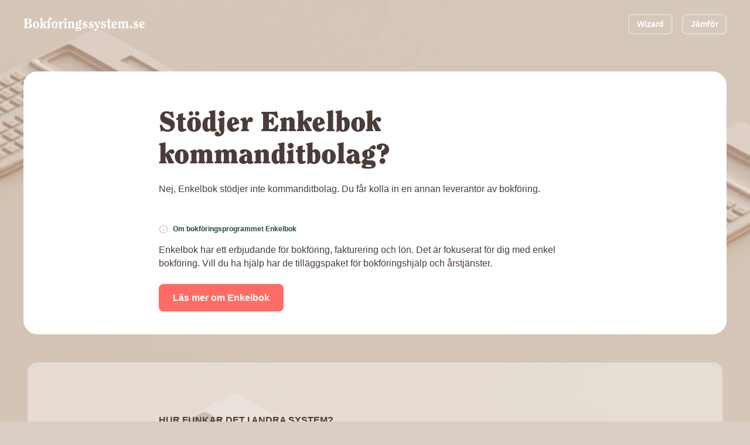

--- FILE ---
content_type: text/html; charset=utf-8
request_url: https://bokforingssystem.se/faq/enkelbok/stodjer-enkelbok-kommanditbolag
body_size: 18103
content:

<!DOCTYPE HTML>
<!--[if IEMobile 7 ]><html class="no-js iem7" manifest="default.appcache?v=1"><![endif]-->
<!--[if lt IE 7 ]><html class="no-js ie6" lang="sv"><![endif]-->
<!--[if IE 7 ]><html class="no-js ie7" lang="sv"><![endif]-->
<!--[if IE 8 ]><html class="no-js ie8" lang="sv"><![endif]-->
<!--[if (gte IE 9)|(gt IEMobile 7)|!(IEMobile)|!(IE)]><!-->
<html class="no-js" lang="sv"><!--<![endif]-->
	<head>
		<meta charset="utf-8" />
	  	<meta http-equiv="X-UA-Compatible" content="IE=edge,chrome=1">
		<meta name="viewport" content="width=device-width, initial-scale=1.0">
		<link rel="shortcut icon" href="/images/favicon.png"/>
        <link rel="stylesheet" href="/css/site.css?v=UFX2Gb8TJEPbtK24QVzktc_8eKryh2inZrplpj0mkW4" />
        <link rel="preload" href="/fonts/Clearface.woff" as="font" type="font/woff" crossorigin />
        <link rel="preload" href="/fonts/Clearface.woff2" as="font" type="font/woff2" crossorigin />
        <link rel="preload" href="/fonts/Exo2-Regular.ttf" as="font" type="font/ttf" crossorigin />
        <link rel="preload" href="/fonts/Graphite - Heavitas Neue Regular.otf" as="font" type="font/otf" crossorigin />


		<title>Stödjer Enkelbok kommanditbolag? - Bokföringssystem</title>
        <meta name="description" content='Nej, Enkelbok stödjer inte kommanditbolag. Du får kolla in en annan leverantör av bokföring.' />
        <link rel="canonical" href='https://bokforingssystem.se/faq/enkelbok/stodjer-enkelbok-kommanditbolag' />
        <meta property="og:locale" content="sv_SE" />
        <meta property="og:type" content='website' />
        <meta property="og:site_name" content='Bokföringssystem' />
        <meta property="og:url" content='https://bokforingssystem.se/faq/enkelbok/stodjer-enkelbok-kommanditbolag' />
		<meta property="og:title" content='Stödjer Enkelbok kommanditbolag? - Bokföringssystem' />
		<meta property="og:description" content='Nej, Enkelbok stödjer inte kommanditbolag. Du får kolla in en annan leverantör av bokföring.' />
		<meta property="og:image" content='' />
		<meta name="twitter:title" content='Stödjer Enkelbok kommanditbolag? - Bokföringssystem' />
		<meta name="twitter:description" content='Nej, Enkelbok stödjer inte kommanditbolag. Du får kolla in en annan leverantör av bokföring.' />
		<meta name="twitter:image" content='' />
        <meta name="twitter:card" content="summary_large_image" />
        <meta name="twitter:site" content='@bokforingen' />
        <meta name="article:publisher" content='https://www.facebook.com/bokforingssystem' />

        <script type="application/ld+json" class="yoast-schema-graph">{"@context":"https://schema.org","@graph":[
            
                {
                    "@type":"Organization",
                    "@id":"https://bokforingssystem.se/#organization",
                    "name":"Bokföringssystem",
                    "url":"https://bokforingssystem.se",
                    "sameAs":[
                        "https://www.facebook.com/bokforingssystem",
                        "https://twitter.com/bokforingen"
                    ],
                    "logo":{
                        "@type":"ImageObject",
                        "@id":"https://bokforingssystem.se/#logo",
                        "inLanguage":"sv-SE",
                        "url":"https://images.bokforingssystem.se/site/logo.png",
                        "contentUrl":"https://images.bokforingssystem.se/site/logo.png",
                        "width":388,
                        "height":384,
                        "caption":"Bokföringssystem"
                    },
                    "image":{
                        "@id":"https://bokforingssystem.se/#logo"
                    }
                }
            ,
                {
                    "@type":"WebSite",
                    "@id":"https://bokforingssystem.se/#website",
                    "url":"https://bokforingssystem.se/",
                    "name":"Bokföringssystem",
                    "description":"Sveriges största granskning av bokföringsprogram",
                    "publisher":{
                        "@id":"https://bokforingssystem.se/#organization"
                    },
                    "inLanguage":"sv-SE"
                }                
            ,
                {
                    "@type":"WebPage",
                    "@id":"https://bokforingssystem.se/faq/enkelbok/stodjer-enkelbok-kommanditbolag/#webpage",
                    "url":"https://bokforingssystem.se/faq/enkelbok/stodjer-enkelbok-kommanditbolag",
                    "name":"Stödjer Enkelbok kommanditbolag? - Bokföringssystem",
                    "isPartOf":{
                        "@id":"https://bokforingssystem.se/#website"
                    },
                    "description":"Nej, Enkelbok stödjer inte kommanditbolag. Du får kolla in en annan leverantör av bokföring.",
                    "breadcrumb":{
                        "@id":"https://bokforingssystem.se/faq/enkelbok/stodjer-enkelbok-kommanditbolag/#breadcrumb"
                    },
                    "inLanguage":"sv-SE",
                    "potentialAction":[
                        {
                            "@type":"ReadAction",
                            "target":[
                                "https://bokforingssystem.se/faq/enkelbok/stodjer-enkelbok-kommanditbolag"
                            ]
                        }
                    ]
                }
            ,
                {
                    "@type":"BreadcrumbList",
                    "@id":"https://bokforingssystem.se/faq/enkelbok/stodjer-enkelbok-kommanditbolag/#breadcrumb",
                    "itemListElement":[
                        {
                            "@type":"ListItem",
                            "position":1,
                            "name":"Hem",
                            "item":"https://bokforingssystem.se/"
                        },
                        {
                            "@type":"ListItem",
                            "position":2,
                            "name":"FAQ Enkelbok",
                            "item":"https://bokforingssystem.se/faq/enkelbok"
                        },
                        {
                            "@type":"ListItem",
                            "position":3,
                            "name":"Stödjer Enkelbok kommanditbolag? - Bokföringssystem",
                            "item":"https://bokforingssystem.se/faq/enkelbok/stodjer-enkelbok-kommanditbolag"
                        }
                    ]
                }                
            
        ]}</script> 

            <meta name="google-site-verification" content="91-Z8wH8977KtIThRHn0qC1FpeLPs4msmknDIhZaZEY" />

        <link rel='dns-prefetch' href='//cdnjs.cloudflare.com' />
        <link rel='dns-prefetch' href='//s.w.org' />
<!--        <link rel='stylesheet' id='wp-block-library-css'  href='https://bokforingssystem.se/wp-includes/css/dist/block-library/style.min.css?ver=5.8.2' type='text/css' media='all' />-->

            <!-- Google Tag Manager -->
            <script>(function(w,d,s,l,i){w[l]=w[l]||[];w[l].push({'gtm.start':
            new Date().getTime(),event:'gtm.js'});var f=d.getElementsByTagName(s)[0],
            j=d.createElement(s),dl=l!='dataLayer'?'&l='+l:'';j.async=true;j.src=
            'https://www.googletagmanager.com/gtm.js?id='+i+dl;f.parentNode.insertBefore(j,f);
            })(window,document,'script','dataLayer','GTM-5ZGJ28N');</script>
            <!-- End Google Tag Manager -->

		<!-- HTML5 Shim and Respond.js IE8 support of HTML5 elements and media queries -->
	    <!--[if lt IE 9]>
	      <script src="https://oss.maxcdn.com/libs/html5shiv/3.7.0/html5shiv.js"></script>
	      <script src="https://oss.maxcdn.com/libs/respond.js/1.4.2/respond.min.js"></script>
	    <![endif]-->

        <style>
            body {
                background-image: url(/images/bg.webp);
                background-size: 180%;
            }

            
        </style>
	</head>

	<body class="home page page-template-default">
            <!-- Google Tag Manager (noscript) -->
            <noscript><iframe src="https://www.googletagmanager.com/ns.html?id=GTM-5ZGJ28N"
            height="0" width="0" style="display:none;visibility:hidden"></iframe></noscript>
            <!-- End Google Tag Manager (noscript) -->

        

<!-- Header -->
<div id="header" class="header">
  <div class="header__logo">
    <a href="/" alt="Bokforingssystem.se">
<svg width="175" height="20" viewBox="0 0 175 20" fill="none" xmlns="http://www.w3.org/2000/svg">
<path d="M1.86078 14.8585L0.800781 14.9985V15.9985H7.58078C11.1608 15.9985 12.3208 14.3585 12.3208 12.2385C12.3208 9.63851 10.1008 8.83851 7.62078 8.41851V8.37851C9.62078 8.23851 11.7208 7.67851 11.7208 5.31851C11.7208 2.49851 9.20078 1.99851 6.38078 1.99851H0.800781V2.99851L1.86078 3.13851V14.8585ZM5.04078 8.95851C5.28078 8.93851 5.52078 8.91851 5.76078 8.91851C8.12078 8.91851 8.98078 10.2185 8.98078 12.1385C8.98078 14.2585 8.14078 14.9985 6.02078 14.9985C5.68078 14.9985 5.36078 14.9785 5.04078 14.8985V8.95851ZM5.04078 3.07851C5.36078 3.03851 5.70078 2.99851 6.06078 2.99851C8.08078 2.99851 8.54078 4.23851 8.54078 5.45851C8.54078 6.67851 8.08078 7.91851 6.06078 7.91851H5.04078V3.07851Z" fill="white"/>
<path d="M18.3406 7.11851C19.3206 7.11851 19.8806 8.43851 19.8806 11.1985C19.8806 13.8985 19.5406 15.2785 18.3406 15.2785C17.1406 15.2785 16.8006 13.8985 16.8006 11.1985C16.8006 8.43851 17.3606 7.11851 18.3406 7.11851ZM18.3406 6.11851C15.2806 6.11851 13.9206 8.87851 13.9206 11.1985C13.9206 13.5185 15.2806 16.2785 18.3406 16.2785C21.4006 16.2785 22.7606 13.5185 22.7606 11.1985C22.7606 8.87851 21.4006 6.11851 18.3406 6.11851Z" fill="white"/>
<path d="M24.7206 14.9585L23.7806 15.0785V15.9985H28.1206V15.0785L27.3406 14.9585V12.0185L27.8606 10.9985H27.9006L29.8406 14.9585L28.9006 15.0785V15.9985H33.3006V15.0785C32.7406 15.0585 32.5206 14.7985 32.3606 14.4585L29.5206 8.71851C29.6806 8.53851 30.0606 7.97851 30.2806 7.97851C30.4806 7.97851 30.7006 9.03851 31.7006 9.03851C32.8206 9.03851 33.3406 8.55851 33.3406 7.65851C33.3406 6.65851 32.7806 6.11851 31.4606 6.11851C29.6406 6.11851 28.0006 9.17851 27.3806 10.3585H27.3406V0.718506L23.7806 1.97851V2.89851C24.0806 2.89851 24.7206 3.01851 24.7206 3.37851V14.9585Z" fill="white"/>
<path d="M38.7206 15.9985V15.0785L37.7806 14.9585V7.65851H39.2606V6.39851H37.7006C37.6206 5.55851 37.5406 4.45851 37.5406 3.45851C37.5406 3.05851 37.6206 2.17851 37.9406 2.17851C38.1806 2.17851 38.2406 2.53851 38.4206 2.89851C38.6806 3.41851 39.0206 3.63851 39.6206 3.63851C40.7806 3.63851 41.0206 2.79851 41.0206 2.21851C41.0206 1.27851 40.4206 0.718506 39.3406 0.718506C36.5006 0.718506 35.1606 4.09851 35.1606 6.39851H34.1806V7.65851H35.1606V14.9585L34.2206 15.0785V15.9985H38.7206Z" fill="white"/>
<path d="M45.0008 7.11851C45.9808 7.11851 46.5408 8.43851 46.5408 11.1985C46.5408 13.8985 46.2008 15.2785 45.0008 15.2785C43.8008 15.2785 43.4608 13.8985 43.4608 11.1985C43.4608 8.43851 44.0208 7.11851 45.0008 7.11851ZM45.0008 6.11851C41.9408 6.11851 40.5808 8.87851 40.5808 11.1985C40.5808 13.5185 41.9408 16.2785 45.0008 16.2785C48.0608 16.2785 49.4208 13.5185 49.4208 11.1985C49.4208 8.87851 48.0608 6.11851 45.0008 6.11851Z" fill="white"/>
<path d="M50.1808 8.29851C50.3608 8.29851 50.5008 8.27851 50.6608 8.27851C51.7408 8.27851 51.7408 10.0985 51.7408 10.8585V14.9585L50.8008 15.0785V15.9985H55.3208V15.0785L54.3808 14.9585C54.3808 14.3985 54.3608 13.7585 54.3608 12.9785C54.3608 10.3985 54.9808 9.17851 55.4208 8.87851C55.7008 8.93851 55.9608 9.03851 56.5008 9.03851C57.6408 9.03851 58.0808 8.29851 58.0808 7.61851C58.0808 6.65851 57.5408 6.11851 56.6208 6.11851C55.0408 6.11851 54.3808 8.21851 54.0808 9.27851H54.0408C53.9408 8.19851 53.7608 7.11851 53.3408 6.11851L50.1808 7.37851V8.29851Z" fill="white"/>
<path d="M58.3742 7.37851V8.29851C58.6742 8.29851 59.3142 8.41851 59.3142 8.77851V14.9585L58.3742 15.0785V15.9985H62.8742V15.0785L61.9342 14.9585V6.11851L58.3742 7.37851ZM62.2342 3.39851C62.2342 2.49851 61.5742 1.69851 60.6342 1.69851C59.6942 1.69851 59.0342 2.49851 59.0342 3.39851C59.0342 4.29851 59.6942 5.09851 60.6342 5.09851C61.5742 5.09851 62.2342 4.29851 62.2342 3.39851Z" fill="white"/>
<path d="M73.9406 15.9985V15.0785L73.0006 14.9585V9.63851C73.0006 7.43851 71.8206 6.11851 70.2806 6.11851C69.0606 6.11851 68.1206 6.95851 67.5006 7.91851C67.3406 7.25851 67.1206 6.65851 66.8206 6.11851L63.8806 7.37851V8.29851C64.4206 8.29851 64.9606 8.43851 64.9606 8.85851V14.9585L64.0206 15.0785V15.9985H68.5206V15.0785L67.5806 14.9585V9.25851C67.5806 8.87851 68.1406 8.19851 69.0606 8.19851C69.9406 8.19851 70.3806 8.71851 70.3806 9.47851V14.9585L69.4406 15.0785V15.9985H73.9406Z" fill="white"/>
<path d="M83.2939 9.65851C83.2939 7.97851 82.2739 6.93851 80.7539 6.45851C81.0139 6.15851 81.4539 5.73851 81.6939 5.73851C81.8539 5.73851 82.0539 6.49851 82.9339 6.49851C83.8739 6.49851 84.1139 5.75851 84.1139 5.31851C84.1139 4.45851 83.7139 4.03851 82.8139 4.03851C81.6939 4.03851 80.8739 5.17851 79.7939 6.05851C79.7339 6.09851 79.6539 6.11851 79.5739 6.11851C77.2739 6.11851 75.5339 7.17851 75.5339 9.65851C75.5339 11.0185 76.3139 11.8385 77.3739 12.4385C76.6139 13.0785 75.0939 13.9985 75.0939 15.0985C75.0939 15.7985 75.9139 16.0985 76.4939 16.1585C75.8339 16.6385 74.9739 17.0185 74.9739 17.9385C74.9739 19.3385 76.4539 19.6785 79.0739 19.6785C81.8139 19.6785 84.0539 19.1785 84.0539 16.6985C84.0539 14.5585 82.2539 14.1385 80.1939 14.0785C78.2539 13.9985 77.7139 13.9585 77.7139 13.5385C77.7139 13.1785 78.3139 12.9585 78.5739 12.8185C78.8339 12.7985 79.1139 12.8385 79.4539 12.8385C81.6739 12.8385 83.2939 11.8985 83.2939 9.65851ZM80.7139 16.5985C81.6939 16.6585 82.1339 16.9985 82.1339 17.6385C82.1339 18.7385 80.5739 18.7585 79.4739 18.7585C78.3739 18.7585 76.8139 18.7385 76.8139 17.6385C76.8139 17.1185 77.3339 16.4785 78.0139 16.4185L80.7139 16.5985ZM78.1539 9.47851C78.1539 8.85851 78.2139 7.03851 79.4139 7.03851C80.6139 7.03851 80.6739 8.85851 80.6739 9.47851C80.6739 10.0985 80.6139 11.9185 79.4139 11.9185C78.2139 11.9185 78.1539 10.0985 78.1539 9.47851Z" fill="white"/>
<path d="M90.7139 8.89851C91.5339 8.89851 91.8339 8.33851 91.8339 7.65851C91.8339 6.51851 90.6139 6.11851 89.5139 6.11851C87.5539 6.11851 85.6939 7.31851 85.6939 9.25851C85.6939 12.7385 90.4539 12.2385 90.4539 13.9385C90.4539 14.9785 89.6539 15.2785 88.5339 15.2785C88.0939 15.2785 87.8539 15.0185 87.8539 14.5785C87.8539 13.6585 87.3539 13.0185 86.3739 13.0185C85.4939 13.0185 85.2139 13.6385 85.2139 14.3785C85.2139 15.9585 87.0339 16.2785 88.5539 16.2785C90.6539 16.2785 92.3739 15.2385 92.3739 12.8985C92.3739 9.33851 87.6139 10.1185 87.6139 8.31851C87.6139 7.65851 88.2139 7.11851 88.8939 7.11851C89.1339 7.11851 89.3139 7.55851 89.4339 8.01851C89.5539 8.45851 89.7939 8.89851 90.7139 8.89851Z" fill="white"/>
<path d="M99.6006 8.89851C100.421 8.89851 100.721 8.33851 100.721 7.65851C100.721 6.51851 99.5006 6.11851 98.4006 6.11851C96.4406 6.11851 94.5806 7.31851 94.5806 9.25851C94.5806 12.7385 99.3406 12.2385 99.3406 13.9385C99.3406 14.9785 98.5406 15.2785 97.4206 15.2785C96.9806 15.2785 96.7406 15.0185 96.7406 14.5785C96.7406 13.6585 96.2406 13.0185 95.2606 13.0185C94.3806 13.0185 94.1006 13.6385 94.1006 14.3785C94.1006 15.9585 95.9206 16.2785 97.4406 16.2785C99.5406 16.2785 101.261 15.2385 101.261 12.8985C101.261 9.33851 96.5006 10.1185 96.5006 8.31851C96.5006 7.65851 97.1006 7.11851 97.7806 7.11851C98.0206 7.11851 98.2006 7.55851 98.3206 8.01851C98.4406 8.45851 98.6806 8.89851 99.6006 8.89851Z" fill="white"/>
<path d="M101.967 7.33851V8.25851C102.327 8.27851 102.727 8.43851 102.887 8.77851C103.187 9.39851 103.887 11.1585 104.707 12.8385L106.307 16.1585C106.367 16.2785 105.267 17.7185 104.887 17.7185C104.667 17.7185 104.187 16.8585 103.227 16.8585C102.327 16.8585 101.847 17.5985 101.847 18.2985C101.847 19.1385 102.427 19.6785 103.507 19.6785C105.747 19.6785 107.887 15.4385 108.367 14.5385C109.587 12.1985 110.887 9.47851 110.887 7.81851C110.887 6.75851 110.427 6.11851 109.367 6.11851C108.507 6.11851 108.007 6.89851 108.007 7.63851C108.007 8.71851 109.267 9.67851 109.267 10.0185C109.267 10.4585 108.027 12.9985 107.787 13.5985C106.727 11.1385 105.707 8.67851 104.827 6.11851L101.967 7.33851Z" fill="white"/>
<path d="M117.374 8.89851C118.194 8.89851 118.494 8.33851 118.494 7.65851C118.494 6.51851 117.274 6.11851 116.174 6.11851C114.214 6.11851 112.354 7.31851 112.354 9.25851C112.354 12.7385 117.114 12.2385 117.114 13.9385C117.114 14.9785 116.314 15.2785 115.194 15.2785C114.754 15.2785 114.514 15.0185 114.514 14.5785C114.514 13.6585 114.014 13.0185 113.034 13.0185C112.154 13.0185 111.874 13.6385 111.874 14.3785C111.874 15.9585 113.694 16.2785 115.214 16.2785C117.314 16.2785 119.034 15.2385 119.034 12.8985C119.034 9.33851 114.274 10.1185 114.274 8.31851C114.274 7.65851 114.874 7.11851 115.554 7.11851C115.794 7.11851 115.974 7.55851 116.094 8.01851C116.214 8.45851 116.454 8.89851 117.374 8.89851Z" fill="white"/>
<path d="M124.201 7.65851H126.201V6.39851H124.241V2.45851L121.621 3.73851V6.39851H120.381V7.65851H121.581V14.2385C121.581 15.5585 122.521 16.2785 123.841 16.2785C125.001 16.2785 125.841 15.8985 126.641 15.0785L126.221 14.3185C125.961 14.4785 125.521 14.6785 125.121 14.6785C124.681 14.6785 124.201 14.3185 124.201 13.7985V7.65851Z" fill="white"/>
<path d="M129.861 10.7585C129.821 10.4385 129.801 10.0985 129.801 9.75851C129.801 8.91851 129.901 7.11851 131.081 7.11851C132.081 7.11851 132.401 7.95851 132.401 9.19851C132.401 9.83851 132.021 10.1385 131.321 10.3385L129.861 10.7585ZM134.281 12.8185C133.721 13.5785 133.261 14.1985 132.261 14.1985C131.001 14.1985 130.401 13.0185 130.101 12.0585L134.901 10.4185C134.681 8.39851 133.821 6.11851 131.361 6.11851C128.621 6.11851 127.181 8.73851 127.181 11.2385C127.181 13.8185 128.481 16.2785 131.021 16.2785C133.021 16.2785 134.161 15.1985 135.001 13.4585L134.281 12.8185Z" fill="white"/>
<path d="M151.668 15.9985V15.0785L150.728 14.9585V9.75851C150.728 7.43851 149.548 6.11851 148.008 6.11851C146.588 6.11851 145.788 6.91851 145.068 7.95851C144.668 6.75851 143.728 6.11851 142.588 6.11851C141.368 6.11851 140.428 6.95851 139.808 7.91851C139.648 7.25851 139.428 6.65851 139.128 6.11851L136.188 7.37851V8.29851C136.728 8.29851 137.268 8.43851 137.268 8.85851V14.9585L136.328 15.0785V15.9985H140.828V15.0785L139.888 14.9585V9.25851C139.888 8.83851 140.468 8.19851 141.368 8.19851C142.248 8.19851 142.688 8.71851 142.688 9.47851V14.9585L141.748 15.0785V15.9985H146.248V15.0785L145.308 14.9585V9.25851C145.308 8.89851 145.808 8.19851 146.788 8.19851C147.668 8.19851 148.108 8.71851 148.108 9.47851V14.9585L147.168 15.0785V15.9985H151.668Z" fill="white"/>
<path d="M154.988 12.5385C153.908 12.5385 153.168 13.3585 153.168 14.3385C153.168 15.3185 153.908 16.1385 154.988 16.1385C156.068 16.1385 156.808 15.3185 156.808 14.3385C156.808 13.3585 156.068 12.5385 154.988 12.5385Z" fill="white"/>
<path d="M164.034 8.89851C164.854 8.89851 165.154 8.33851 165.154 7.65851C165.154 6.51851 163.934 6.11851 162.834 6.11851C160.874 6.11851 159.014 7.31851 159.014 9.25851C159.014 12.7385 163.774 12.2385 163.774 13.9385C163.774 14.9785 162.974 15.2785 161.854 15.2785C161.414 15.2785 161.174 15.0185 161.174 14.5785C161.174 13.6585 160.674 13.0185 159.694 13.0185C158.814 13.0185 158.534 13.6385 158.534 14.3785C158.534 15.9585 160.354 16.2785 161.874 16.2785C163.974 16.2785 165.694 15.2385 165.694 12.8985C165.694 9.33851 160.934 10.1185 160.934 8.31851C160.934 7.65851 161.534 7.11851 162.214 7.11851C162.454 7.11851 162.634 7.55851 162.754 8.01851C162.874 8.45851 163.114 8.89851 164.034 8.89851Z" fill="white"/>
<path d="M169.861 10.7585C169.821 10.4385 169.801 10.0985 169.801 9.75851C169.801 8.91851 169.901 7.11851 171.081 7.11851C172.081 7.11851 172.401 7.95851 172.401 9.19851C172.401 9.83851 172.021 10.1385 171.321 10.3385L169.861 10.7585ZM174.281 12.8185C173.721 13.5785 173.261 14.1985 172.261 14.1985C171.001 14.1985 170.401 13.0185 170.101 12.0585L174.901 10.4185C174.681 8.39851 173.821 6.11851 171.361 6.11851C168.621 6.11851 167.181 8.73851 167.181 11.2385C167.181 13.8185 168.481 16.2785 171.021 16.2785C173.021 16.2785 174.161 15.1985 175.001 13.4585L174.281 12.8185Z" fill="white"/>
</svg>
    </a>
  </div>
  <div class="header__menu">
    <a href="/wizard" class="button button--border button--small">Wizard</a>
    <a href="/jamfor" class="button button--border button--small">J&#xE4;mf&#xF6;r</a>
  </div>
</div>


<div itemscope itemtype="https://schema.org/FAQPage" class="faq-single" id="faq-single" data-system="27" data-question="21">
  <div itemscope itemprop="mainEntity" itemtype="https://schema.org/Question" class="faq-single__head">
    <div class="grid">
      <div class="column column--medium-start-1 column--medium-end-13 column--start-3 column--end-11 text-left">
        <h1 itemprop="name" class="h2">St&#xF6;djer Enkelbok kommanditbolag?</h1>
        <div itemscope itemprop="acceptedAnswer" itemtype="https://schema.org/Answer">
          <div itemprop="text text-section-regular">
            Nej, Enkelbok st&#xF6;djer inte kommanditbolag. Du f&#xE5;r kolla in en annan leverant&#xF6;r av bokf&#xF6;ring.        
          </div>
        </div>
        <h2 class="about-company-header m-t--50"><svg width="16" height="16" viewBox="0 0 16 16" fill="none" xmlns="http://www.w3.org/2000/svg">
<path d="M7.9987 14.6667C11.6806 14.6667 14.6654 11.6819 14.6654 8.00001C14.6654 4.31811 11.6806 1.33334 7.9987 1.33334C4.3168 1.33334 1.33203 4.31811 1.33203 8.00001C1.33203 11.6819 4.3168 14.6667 7.9987 14.6667Z" stroke="#DACDC4" stroke-width="1.5" stroke-linecap="round" stroke-linejoin="round"/>
<path d="M8 10.6667V8" stroke="#DACDC4" stroke-width="1.5" stroke-linecap="round" stroke-linejoin="round"/>
<path d="M8 5.33334H8.00667" stroke="#DACDC4" stroke-width="1.5" stroke-linecap="round" stroke-linejoin="round"/>
</svg>
Om bokf&#xF6;ringsprogrammet Enkelbok</h2>
          <span class="text-section-regular">
            Enkelbok har ett erbjudande f&#xF6;r bokf&#xF6;ring, fakturering och l&#xF6;n. Det &#xE4;r fokuserat f&#xF6;r dig med enkel bokf&#xF6;ring. Vill du ha hj&#xE4;lp har de till&#xE4;ggspaket f&#xF6;r bokf&#xF6;ringshj&#xE4;lp och &#xE5;rstj&#xE4;nster.
          </span>
        <div class="button-container">
          <a href="/bokforingsprogram/enkelbok" class="button">L&#xE4;s mer om Enkelbok</a>
        </div>
      </div>
    </div>
  </div>


  <div class="faq-single__match">
    <div class="grid">
      <div class="column column--medium-start-1 column--medium-end-13 column--start-3 column--end-11 faq-single__head__list">
      <div class="faq-single__match__title"><p class="uppercase bold">Hur funkar det i andra system?</p></div>
        <ul>
            <li><svg width="32" height="32" viewBox="0 0 32 32" fill="none" xmlns="http://www.w3.org/2000/svg">
<path d="M14.7861 18.872H16.8261C16.8261 18.5627 16.8395 18.3227 16.8661 18.152C16.8928 17.976 16.9808 17.7627 17.1301 17.512C17.2635 17.2933 17.4395 17.0907 17.6581 16.904C17.8821 16.7173 18.1195 16.488 18.3701 16.216C18.7328 15.832 19.0315 15.4133 19.2661 14.96C19.5061 14.5067 19.6261 14.0053 19.6261 13.456C19.6261 13.088 19.5621 12.7253 19.4341 12.368C19.3061 12.0107 19.1248 11.696 18.8901 11.424C18.5488 11.008 18.1168 10.7093 17.5941 10.528C17.0715 10.3467 16.5168 10.256 15.9301 10.256C15.5461 10.256 15.1648 10.3147 14.7861 10.432C14.4075 10.544 14.0635 10.7093 13.7541 10.928C13.3648 11.2 13.0501 11.5653 12.8101 12.024C12.5755 12.4773 12.4315 12.9707 12.3781 13.504H14.4101C14.3941 13.0347 14.5461 12.672 14.8661 12.416C15.0048 12.2933 15.1728 12.2053 15.3701 12.152C15.5728 12.0987 15.7835 12.072 16.0021 12.072C16.2688 12.072 16.5195 12.1147 16.7541 12.2C16.9888 12.28 17.1808 12.4187 17.3301 12.616C17.4261 12.7333 17.4928 12.8693 17.5301 13.024C17.5675 13.1733 17.5861 13.336 17.5861 13.512C17.5861 13.7893 17.5488 14.0453 17.4741 14.28C17.4048 14.5147 17.2635 14.752 17.0501 14.992C16.7835 15.2747 16.5408 15.5013 16.3221 15.672C16.1035 15.8427 15.9061 16.0107 15.7301 16.176C15.5541 16.3413 15.3941 16.5653 15.2501 16.848C15.0848 17.1413 14.9648 17.4613 14.8901 17.808C14.8208 18.1493 14.7861 18.504 14.7861 18.872ZM14.8021 22H16.8261V19.88H14.8021V22Z" fill="#1D4B39" fill-opacity="0.6"/>
<rect x="1" y="1" width="30" height="30" rx="15" stroke="#1D4B39" stroke-opacity="0.6" stroke-width="2"/>
</svg>
<a href="/faq/wint/stodjer-wint-aktiebolag">St&#xF6;djer Wint aktiebolag?</a></li>
            <li><svg width="32" height="32" viewBox="0 0 32 32" fill="none" xmlns="http://www.w3.org/2000/svg">
<path d="M14.7861 18.872H16.8261C16.8261 18.5627 16.8395 18.3227 16.8661 18.152C16.8928 17.976 16.9808 17.7627 17.1301 17.512C17.2635 17.2933 17.4395 17.0907 17.6581 16.904C17.8821 16.7173 18.1195 16.488 18.3701 16.216C18.7328 15.832 19.0315 15.4133 19.2661 14.96C19.5061 14.5067 19.6261 14.0053 19.6261 13.456C19.6261 13.088 19.5621 12.7253 19.4341 12.368C19.3061 12.0107 19.1248 11.696 18.8901 11.424C18.5488 11.008 18.1168 10.7093 17.5941 10.528C17.0715 10.3467 16.5168 10.256 15.9301 10.256C15.5461 10.256 15.1648 10.3147 14.7861 10.432C14.4075 10.544 14.0635 10.7093 13.7541 10.928C13.3648 11.2 13.0501 11.5653 12.8101 12.024C12.5755 12.4773 12.4315 12.9707 12.3781 13.504H14.4101C14.3941 13.0347 14.5461 12.672 14.8661 12.416C15.0048 12.2933 15.1728 12.2053 15.3701 12.152C15.5728 12.0987 15.7835 12.072 16.0021 12.072C16.2688 12.072 16.5195 12.1147 16.7541 12.2C16.9888 12.28 17.1808 12.4187 17.3301 12.616C17.4261 12.7333 17.4928 12.8693 17.5301 13.024C17.5675 13.1733 17.5861 13.336 17.5861 13.512C17.5861 13.7893 17.5488 14.0453 17.4741 14.28C17.4048 14.5147 17.2635 14.752 17.0501 14.992C16.7835 15.2747 16.5408 15.5013 16.3221 15.672C16.1035 15.8427 15.9061 16.0107 15.7301 16.176C15.5541 16.3413 15.3941 16.5653 15.2501 16.848C15.0848 17.1413 14.9648 17.4613 14.8901 17.808C14.8208 18.1493 14.7861 18.504 14.7861 18.872ZM14.8021 22H16.8261V19.88H14.8021V22Z" fill="#1D4B39" fill-opacity="0.6"/>
<rect x="1" y="1" width="30" height="30" rx="15" stroke="#1D4B39" stroke-opacity="0.6" stroke-width="2"/>
</svg>
<a href="/faq/wint/stodjer-wint-enskild-firma">St&#xF6;djer Wint enskild firma?</a></li>
            <li><svg width="32" height="32" viewBox="0 0 32 32" fill="none" xmlns="http://www.w3.org/2000/svg">
<path d="M14.7861 18.872H16.8261C16.8261 18.5627 16.8395 18.3227 16.8661 18.152C16.8928 17.976 16.9808 17.7627 17.1301 17.512C17.2635 17.2933 17.4395 17.0907 17.6581 16.904C17.8821 16.7173 18.1195 16.488 18.3701 16.216C18.7328 15.832 19.0315 15.4133 19.2661 14.96C19.5061 14.5067 19.6261 14.0053 19.6261 13.456C19.6261 13.088 19.5621 12.7253 19.4341 12.368C19.3061 12.0107 19.1248 11.696 18.8901 11.424C18.5488 11.008 18.1168 10.7093 17.5941 10.528C17.0715 10.3467 16.5168 10.256 15.9301 10.256C15.5461 10.256 15.1648 10.3147 14.7861 10.432C14.4075 10.544 14.0635 10.7093 13.7541 10.928C13.3648 11.2 13.0501 11.5653 12.8101 12.024C12.5755 12.4773 12.4315 12.9707 12.3781 13.504H14.4101C14.3941 13.0347 14.5461 12.672 14.8661 12.416C15.0048 12.2933 15.1728 12.2053 15.3701 12.152C15.5728 12.0987 15.7835 12.072 16.0021 12.072C16.2688 12.072 16.5195 12.1147 16.7541 12.2C16.9888 12.28 17.1808 12.4187 17.3301 12.616C17.4261 12.7333 17.4928 12.8693 17.5301 13.024C17.5675 13.1733 17.5861 13.336 17.5861 13.512C17.5861 13.7893 17.5488 14.0453 17.4741 14.28C17.4048 14.5147 17.2635 14.752 17.0501 14.992C16.7835 15.2747 16.5408 15.5013 16.3221 15.672C16.1035 15.8427 15.9061 16.0107 15.7301 16.176C15.5541 16.3413 15.3941 16.5653 15.2501 16.848C15.0848 17.1413 14.9648 17.4613 14.8901 17.808C14.8208 18.1493 14.7861 18.504 14.7861 18.872ZM14.8021 22H16.8261V19.88H14.8021V22Z" fill="#1D4B39" fill-opacity="0.6"/>
<rect x="1" y="1" width="30" height="30" rx="15" stroke="#1D4B39" stroke-opacity="0.6" stroke-width="2"/>
</svg>
<a href="/faq/wint/stodjer-wint-handelsbolag">St&#xF6;djer Wint handelsbolag?</a></li>
            <li><svg width="32" height="32" viewBox="0 0 32 32" fill="none" xmlns="http://www.w3.org/2000/svg">
<path d="M14.7861 18.872H16.8261C16.8261 18.5627 16.8395 18.3227 16.8661 18.152C16.8928 17.976 16.9808 17.7627 17.1301 17.512C17.2635 17.2933 17.4395 17.0907 17.6581 16.904C17.8821 16.7173 18.1195 16.488 18.3701 16.216C18.7328 15.832 19.0315 15.4133 19.2661 14.96C19.5061 14.5067 19.6261 14.0053 19.6261 13.456C19.6261 13.088 19.5621 12.7253 19.4341 12.368C19.3061 12.0107 19.1248 11.696 18.8901 11.424C18.5488 11.008 18.1168 10.7093 17.5941 10.528C17.0715 10.3467 16.5168 10.256 15.9301 10.256C15.5461 10.256 15.1648 10.3147 14.7861 10.432C14.4075 10.544 14.0635 10.7093 13.7541 10.928C13.3648 11.2 13.0501 11.5653 12.8101 12.024C12.5755 12.4773 12.4315 12.9707 12.3781 13.504H14.4101C14.3941 13.0347 14.5461 12.672 14.8661 12.416C15.0048 12.2933 15.1728 12.2053 15.3701 12.152C15.5728 12.0987 15.7835 12.072 16.0021 12.072C16.2688 12.072 16.5195 12.1147 16.7541 12.2C16.9888 12.28 17.1808 12.4187 17.3301 12.616C17.4261 12.7333 17.4928 12.8693 17.5301 13.024C17.5675 13.1733 17.5861 13.336 17.5861 13.512C17.5861 13.7893 17.5488 14.0453 17.4741 14.28C17.4048 14.5147 17.2635 14.752 17.0501 14.992C16.7835 15.2747 16.5408 15.5013 16.3221 15.672C16.1035 15.8427 15.9061 16.0107 15.7301 16.176C15.5541 16.3413 15.3941 16.5653 15.2501 16.848C15.0848 17.1413 14.9648 17.4613 14.8901 17.808C14.8208 18.1493 14.7861 18.504 14.7861 18.872ZM14.8021 22H16.8261V19.88H14.8021V22Z" fill="#1D4B39" fill-opacity="0.6"/>
<rect x="1" y="1" width="30" height="30" rx="15" stroke="#1D4B39" stroke-opacity="0.6" stroke-width="2"/>
</svg>
<a href="/faq/wint/stodjer-wint-kommanditbolag">St&#xF6;djer Wint kommanditbolag?</a></li>
            <li><svg width="32" height="32" viewBox="0 0 32 32" fill="none" xmlns="http://www.w3.org/2000/svg">
<path d="M14.7861 18.872H16.8261C16.8261 18.5627 16.8395 18.3227 16.8661 18.152C16.8928 17.976 16.9808 17.7627 17.1301 17.512C17.2635 17.2933 17.4395 17.0907 17.6581 16.904C17.8821 16.7173 18.1195 16.488 18.3701 16.216C18.7328 15.832 19.0315 15.4133 19.2661 14.96C19.5061 14.5067 19.6261 14.0053 19.6261 13.456C19.6261 13.088 19.5621 12.7253 19.4341 12.368C19.3061 12.0107 19.1248 11.696 18.8901 11.424C18.5488 11.008 18.1168 10.7093 17.5941 10.528C17.0715 10.3467 16.5168 10.256 15.9301 10.256C15.5461 10.256 15.1648 10.3147 14.7861 10.432C14.4075 10.544 14.0635 10.7093 13.7541 10.928C13.3648 11.2 13.0501 11.5653 12.8101 12.024C12.5755 12.4773 12.4315 12.9707 12.3781 13.504H14.4101C14.3941 13.0347 14.5461 12.672 14.8661 12.416C15.0048 12.2933 15.1728 12.2053 15.3701 12.152C15.5728 12.0987 15.7835 12.072 16.0021 12.072C16.2688 12.072 16.5195 12.1147 16.7541 12.2C16.9888 12.28 17.1808 12.4187 17.3301 12.616C17.4261 12.7333 17.4928 12.8693 17.5301 13.024C17.5675 13.1733 17.5861 13.336 17.5861 13.512C17.5861 13.7893 17.5488 14.0453 17.4741 14.28C17.4048 14.5147 17.2635 14.752 17.0501 14.992C16.7835 15.2747 16.5408 15.5013 16.3221 15.672C16.1035 15.8427 15.9061 16.0107 15.7301 16.176C15.5541 16.3413 15.3941 16.5653 15.2501 16.848C15.0848 17.1413 14.9648 17.4613 14.8901 17.808C14.8208 18.1493 14.7861 18.504 14.7861 18.872ZM14.8021 22H16.8261V19.88H14.8021V22Z" fill="#1D4B39" fill-opacity="0.6"/>
<rect x="1" y="1" width="30" height="30" rx="15" stroke="#1D4B39" stroke-opacity="0.6" stroke-width="2"/>
</svg>
<a href="/faq/wint/stodjer-wint-ekonomisk-forening">St&#xF6;djer Wint ekonomisk f&#xF6;rening?</a></li>
        </ul>
        <!-- TODO: compare-link -->
        <a href="/funktioner/bolagsformer" class="to-compare button company__head__button">J&#xE4;mf&#xF6;r</a>
      </div>
    </div>
  </div>  

  <div class="faq-single__match">
    <div class="grid">
      <div class="column column--medium-start-1 column--medium-end-13 column--start-3 column--end-11 faq-single__head__list">
      <div class="faq-single__match__title"><p class="uppercase bold">Andra fr&#xE5;gor om Enkelbok</p></div>
        <ul>
            <li><svg width="32" height="32" viewBox="0 0 32 32" fill="none" xmlns="http://www.w3.org/2000/svg">
<path d="M14.7861 18.872H16.8261C16.8261 18.5627 16.8395 18.3227 16.8661 18.152C16.8928 17.976 16.9808 17.7627 17.1301 17.512C17.2635 17.2933 17.4395 17.0907 17.6581 16.904C17.8821 16.7173 18.1195 16.488 18.3701 16.216C18.7328 15.832 19.0315 15.4133 19.2661 14.96C19.5061 14.5067 19.6261 14.0053 19.6261 13.456C19.6261 13.088 19.5621 12.7253 19.4341 12.368C19.3061 12.0107 19.1248 11.696 18.8901 11.424C18.5488 11.008 18.1168 10.7093 17.5941 10.528C17.0715 10.3467 16.5168 10.256 15.9301 10.256C15.5461 10.256 15.1648 10.3147 14.7861 10.432C14.4075 10.544 14.0635 10.7093 13.7541 10.928C13.3648 11.2 13.0501 11.5653 12.8101 12.024C12.5755 12.4773 12.4315 12.9707 12.3781 13.504H14.4101C14.3941 13.0347 14.5461 12.672 14.8661 12.416C15.0048 12.2933 15.1728 12.2053 15.3701 12.152C15.5728 12.0987 15.7835 12.072 16.0021 12.072C16.2688 12.072 16.5195 12.1147 16.7541 12.2C16.9888 12.28 17.1808 12.4187 17.3301 12.616C17.4261 12.7333 17.4928 12.8693 17.5301 13.024C17.5675 13.1733 17.5861 13.336 17.5861 13.512C17.5861 13.7893 17.5488 14.0453 17.4741 14.28C17.4048 14.5147 17.2635 14.752 17.0501 14.992C16.7835 15.2747 16.5408 15.5013 16.3221 15.672C16.1035 15.8427 15.9061 16.0107 15.7301 16.176C15.5541 16.3413 15.3941 16.5653 15.2501 16.848C15.0848 17.1413 14.9648 17.4613 14.8901 17.808C14.8208 18.1493 14.7861 18.504 14.7861 18.872ZM14.8021 22H16.8261V19.88H14.8021V22Z" fill="#1D4B39" fill-opacity="0.6"/>
<rect x="1" y="1" width="30" height="30" rx="15" stroke="#1D4B39" stroke-opacity="0.6" stroke-width="2"/>
</svg>
<a href="/faq/enkelbok/vilken-typ-av-bokforing-ar-enkelbok">Vilken typ av bokf&#xF6;ring &#xE4;r Enkelbok?</a></li>
            <li><svg width="32" height="32" viewBox="0 0 32 32" fill="none" xmlns="http://www.w3.org/2000/svg">
<path d="M14.7861 18.872H16.8261C16.8261 18.5627 16.8395 18.3227 16.8661 18.152C16.8928 17.976 16.9808 17.7627 17.1301 17.512C17.2635 17.2933 17.4395 17.0907 17.6581 16.904C17.8821 16.7173 18.1195 16.488 18.3701 16.216C18.7328 15.832 19.0315 15.4133 19.2661 14.96C19.5061 14.5067 19.6261 14.0053 19.6261 13.456C19.6261 13.088 19.5621 12.7253 19.4341 12.368C19.3061 12.0107 19.1248 11.696 18.8901 11.424C18.5488 11.008 18.1168 10.7093 17.5941 10.528C17.0715 10.3467 16.5168 10.256 15.9301 10.256C15.5461 10.256 15.1648 10.3147 14.7861 10.432C14.4075 10.544 14.0635 10.7093 13.7541 10.928C13.3648 11.2 13.0501 11.5653 12.8101 12.024C12.5755 12.4773 12.4315 12.9707 12.3781 13.504H14.4101C14.3941 13.0347 14.5461 12.672 14.8661 12.416C15.0048 12.2933 15.1728 12.2053 15.3701 12.152C15.5728 12.0987 15.7835 12.072 16.0021 12.072C16.2688 12.072 16.5195 12.1147 16.7541 12.2C16.9888 12.28 17.1808 12.4187 17.3301 12.616C17.4261 12.7333 17.4928 12.8693 17.5301 13.024C17.5675 13.1733 17.5861 13.336 17.5861 13.512C17.5861 13.7893 17.5488 14.0453 17.4741 14.28C17.4048 14.5147 17.2635 14.752 17.0501 14.992C16.7835 15.2747 16.5408 15.5013 16.3221 15.672C16.1035 15.8427 15.9061 16.0107 15.7301 16.176C15.5541 16.3413 15.3941 16.5653 15.2501 16.848C15.0848 17.1413 14.9648 17.4613 14.8901 17.808C14.8208 18.1493 14.7861 18.504 14.7861 18.872ZM14.8021 22H16.8261V19.88H14.8021V22Z" fill="#1D4B39" fill-opacity="0.6"/>
<rect x="1" y="1" width="30" height="30" rx="15" stroke="#1D4B39" stroke-opacity="0.6" stroke-width="2"/>
</svg>
<a href="/faq/enkelbok/vad-behover-du-gora-sjalv-om-du-anvander-enkelbok">Vad beh&#xF6;ver du g&#xF6;ra sj&#xE4;lv om du anv&#xE4;nder Enkelbok?</a></li>
            <li><svg width="32" height="32" viewBox="0 0 32 32" fill="none" xmlns="http://www.w3.org/2000/svg">
<path d="M14.7861 18.872H16.8261C16.8261 18.5627 16.8395 18.3227 16.8661 18.152C16.8928 17.976 16.9808 17.7627 17.1301 17.512C17.2635 17.2933 17.4395 17.0907 17.6581 16.904C17.8821 16.7173 18.1195 16.488 18.3701 16.216C18.7328 15.832 19.0315 15.4133 19.2661 14.96C19.5061 14.5067 19.6261 14.0053 19.6261 13.456C19.6261 13.088 19.5621 12.7253 19.4341 12.368C19.3061 12.0107 19.1248 11.696 18.8901 11.424C18.5488 11.008 18.1168 10.7093 17.5941 10.528C17.0715 10.3467 16.5168 10.256 15.9301 10.256C15.5461 10.256 15.1648 10.3147 14.7861 10.432C14.4075 10.544 14.0635 10.7093 13.7541 10.928C13.3648 11.2 13.0501 11.5653 12.8101 12.024C12.5755 12.4773 12.4315 12.9707 12.3781 13.504H14.4101C14.3941 13.0347 14.5461 12.672 14.8661 12.416C15.0048 12.2933 15.1728 12.2053 15.3701 12.152C15.5728 12.0987 15.7835 12.072 16.0021 12.072C16.2688 12.072 16.5195 12.1147 16.7541 12.2C16.9888 12.28 17.1808 12.4187 17.3301 12.616C17.4261 12.7333 17.4928 12.8693 17.5301 13.024C17.5675 13.1733 17.5861 13.336 17.5861 13.512C17.5861 13.7893 17.5488 14.0453 17.4741 14.28C17.4048 14.5147 17.2635 14.752 17.0501 14.992C16.7835 15.2747 16.5408 15.5013 16.3221 15.672C16.1035 15.8427 15.9061 16.0107 15.7301 16.176C15.5541 16.3413 15.3941 16.5653 15.2501 16.848C15.0848 17.1413 14.9648 17.4613 14.8901 17.808C14.8208 18.1493 14.7861 18.504 14.7861 18.872ZM14.8021 22H16.8261V19.88H14.8021V22Z" fill="#1D4B39" fill-opacity="0.6"/>
<rect x="1" y="1" width="30" height="30" rx="15" stroke="#1D4B39" stroke-opacity="0.6" stroke-width="2"/>
</svg>
<a href="/faq/enkelbok/hur-tar-enkelbok-betalt">Hur tar Enkelbok betalt?</a></li>
            <li><svg width="32" height="32" viewBox="0 0 32 32" fill="none" xmlns="http://www.w3.org/2000/svg">
<path d="M14.7861 18.872H16.8261C16.8261 18.5627 16.8395 18.3227 16.8661 18.152C16.8928 17.976 16.9808 17.7627 17.1301 17.512C17.2635 17.2933 17.4395 17.0907 17.6581 16.904C17.8821 16.7173 18.1195 16.488 18.3701 16.216C18.7328 15.832 19.0315 15.4133 19.2661 14.96C19.5061 14.5067 19.6261 14.0053 19.6261 13.456C19.6261 13.088 19.5621 12.7253 19.4341 12.368C19.3061 12.0107 19.1248 11.696 18.8901 11.424C18.5488 11.008 18.1168 10.7093 17.5941 10.528C17.0715 10.3467 16.5168 10.256 15.9301 10.256C15.5461 10.256 15.1648 10.3147 14.7861 10.432C14.4075 10.544 14.0635 10.7093 13.7541 10.928C13.3648 11.2 13.0501 11.5653 12.8101 12.024C12.5755 12.4773 12.4315 12.9707 12.3781 13.504H14.4101C14.3941 13.0347 14.5461 12.672 14.8661 12.416C15.0048 12.2933 15.1728 12.2053 15.3701 12.152C15.5728 12.0987 15.7835 12.072 16.0021 12.072C16.2688 12.072 16.5195 12.1147 16.7541 12.2C16.9888 12.28 17.1808 12.4187 17.3301 12.616C17.4261 12.7333 17.4928 12.8693 17.5301 13.024C17.5675 13.1733 17.5861 13.336 17.5861 13.512C17.5861 13.7893 17.5488 14.0453 17.4741 14.28C17.4048 14.5147 17.2635 14.752 17.0501 14.992C16.7835 15.2747 16.5408 15.5013 16.3221 15.672C16.1035 15.8427 15.9061 16.0107 15.7301 16.176C15.5541 16.3413 15.3941 16.5653 15.2501 16.848C15.0848 17.1413 14.9648 17.4613 14.8901 17.808C14.8208 18.1493 14.7861 18.504 14.7861 18.872ZM14.8021 22H16.8261V19.88H14.8021V22Z" fill="#1D4B39" fill-opacity="0.6"/>
<rect x="1" y="1" width="30" height="30" rx="15" stroke="#1D4B39" stroke-opacity="0.6" stroke-width="2"/>
</svg>
<a href="/faq/enkelbok/vad-ar-det-som-gor-att-mitt-pris-hos-enkelbok-forandras">Vad &#xE4;r det som g&#xF6;r att mitt pris hos Enkelbok f&#xF6;r&#xE4;ndras?</a></li>
            <li><svg width="32" height="32" viewBox="0 0 32 32" fill="none" xmlns="http://www.w3.org/2000/svg">
<path d="M14.7861 18.872H16.8261C16.8261 18.5627 16.8395 18.3227 16.8661 18.152C16.8928 17.976 16.9808 17.7627 17.1301 17.512C17.2635 17.2933 17.4395 17.0907 17.6581 16.904C17.8821 16.7173 18.1195 16.488 18.3701 16.216C18.7328 15.832 19.0315 15.4133 19.2661 14.96C19.5061 14.5067 19.6261 14.0053 19.6261 13.456C19.6261 13.088 19.5621 12.7253 19.4341 12.368C19.3061 12.0107 19.1248 11.696 18.8901 11.424C18.5488 11.008 18.1168 10.7093 17.5941 10.528C17.0715 10.3467 16.5168 10.256 15.9301 10.256C15.5461 10.256 15.1648 10.3147 14.7861 10.432C14.4075 10.544 14.0635 10.7093 13.7541 10.928C13.3648 11.2 13.0501 11.5653 12.8101 12.024C12.5755 12.4773 12.4315 12.9707 12.3781 13.504H14.4101C14.3941 13.0347 14.5461 12.672 14.8661 12.416C15.0048 12.2933 15.1728 12.2053 15.3701 12.152C15.5728 12.0987 15.7835 12.072 16.0021 12.072C16.2688 12.072 16.5195 12.1147 16.7541 12.2C16.9888 12.28 17.1808 12.4187 17.3301 12.616C17.4261 12.7333 17.4928 12.8693 17.5301 13.024C17.5675 13.1733 17.5861 13.336 17.5861 13.512C17.5861 13.7893 17.5488 14.0453 17.4741 14.28C17.4048 14.5147 17.2635 14.752 17.0501 14.992C16.7835 15.2747 16.5408 15.5013 16.3221 15.672C16.1035 15.8427 15.9061 16.0107 15.7301 16.176C15.5541 16.3413 15.3941 16.5653 15.2501 16.848C15.0848 17.1413 14.9648 17.4613 14.8901 17.808C14.8208 18.1493 14.7861 18.504 14.7861 18.872ZM14.8021 22H16.8261V19.88H14.8021V22Z" fill="#1D4B39" fill-opacity="0.6"/>
<rect x="1" y="1" width="30" height="30" rx="15" stroke="#1D4B39" stroke-opacity="0.6" stroke-width="2"/>
</svg>
<a href="/faq/enkelbok/vad-ingar-i-priset-om-jag-blir-kund-hos-enkelbok">Vad ing&#xE5;r i priset om jag blir kund hos Enkelbok?</a></li>
        </ul>
      </div>  
    </div>
  </div>  


  <!-- Rating -->
  <!-- TODO: If ratings exist -->
  <div class="company__rating" id="rating">
      <div class="grid">
          <div class="column column--medium-start-1 column--medium-end-13 column--start-2 column--end-12">
              <div class="company__rating__title">
                  <h2 class="uppercase bold color__white">Vad s&#xE4;ger anv&#xE4;ndarna om Enkelbok?</h2>
              </div>
          </div>
          <div class="column column--medium-start-1 column--medium-end-13 column--start-2 column--end-12">
              
<!-- RATING -->
<div class="rating_module">
  <div class="rating_module__boxes">
      <div class="rating_module__boxes__box">
        <div class="rating_module__boxes__box__head">
          <svg width="43" height="40" viewBox="0 0 43 40" fill="none" xmlns="http://www.w3.org/2000/svg">
<path fill-rule="evenodd" clip-rule="evenodd" d="M26.2139 15.2855H42.29L29.2885 24.7145L29.2886 24.7147L21.2656 30.5416L30.4027 28.1559L34.2373 40L21.2358 30.5417L8.23436 40L13.2124 24.7145L0.210938 15.2562L16.2871 15.2855L21.2651 0L26.2139 15.2855Z" fill="#4A3C38"/>
</svg>

          <p class="bold">Trustpilot</p>
        </div>
        <div class="rating_module__boxes__box__stars">
                <span class="active"><svg width="20" height="19" viewBox="0 0 20 19" fill="none" xmlns="http://www.w3.org/2000/svg">
<path d="M10.0013 1.66675L12.5763 6.88341L18.3346 7.72508L14.168 11.7834L15.1513 17.5167L10.0013 14.8084L4.8513 17.5167L5.83464 11.7834L1.66797 7.72508L7.4263 6.88341L10.0013 1.66675Z" fill="#FF6C63" stroke="#FF6C63" stroke-width="2" stroke-linecap="round" stroke-linejoin="round"/>
</svg>
</span>
    <span class="active"><svg width="20" height="19" viewBox="0 0 20 19" fill="none" xmlns="http://www.w3.org/2000/svg">
<path d="M10.0013 1.66675L12.5763 6.88341L18.3346 7.72508L14.168 11.7834L15.1513 17.5167L10.0013 14.8084L4.8513 17.5167L5.83464 11.7834L1.66797 7.72508L7.4263 6.88341L10.0013 1.66675Z" fill="#FF6C63" stroke="#FF6C63" stroke-width="2" stroke-linecap="round" stroke-linejoin="round"/>
</svg>
</span>
    <span class="active"><?xml version="1.0" encoding="utf-8"?>
<svg width="20" height="19" viewBox="0 0 20 19" fill="none" xmlns="http://www.w3.org/2000/svg">
  <path d="M10.0013 1.66675L12.5763 6.88341L18.3346 7.72508L14.168 11.7834L15.1513 17.5167L10.0013 14.8084L4.8513 17.5167L5.83464 11.7834L1.66797 7.72508L7.4263 6.88341L10.0013 1.66675Z" fill="#FF6C63" stroke="#FF6C63" stroke-width="2" stroke-linecap="round" stroke-linejoin="round"/>
  <rect x="10.027" y="0.544" width="9.59" height="18.063" style="stroke: rgb(0, 0, 0); paint-order: stroke; stroke-width: 0px; fill: rgb(255, 255, 255);"/>
  <path d="M 9.988 1.658 L 12.563 6.874 L 18.322 7.716 L 14.155 11.774 L 15.138 17.508 L 9.988 14.799 L 4.838 17.508 L 5.822 11.774 L 1.655 7.716 L 7.413 6.874 L 9.988 1.658 Z" stroke="#FF6C63" stroke-width="2" stroke-linecap="round" stroke-linejoin="round" style="opacity: 0.4;"/>
</svg></span>
    <span><svg width="20" height="19" viewBox="0 0 20 19" fill="none" xmlns="http://www.w3.org/2000/svg">
<path d="M10.0013 1.5672L12.5763 6.78387L18.3346 7.62553L14.168 11.6839L15.1513 17.4172L10.0013 14.7089L4.8513 17.4172L5.83464 11.6839L1.66797 7.62553L7.4263 6.78387L10.0013 1.5672Z" stroke="#FF6C63" stroke-width="2" stroke-linecap="round" stroke-linejoin="round"/>
</svg>
</span>
    <span><svg width="20" height="19" viewBox="0 0 20 19" fill="none" xmlns="http://www.w3.org/2000/svg">
<path d="M10.0013 1.5672L12.5763 6.78387L18.3346 7.62553L14.168 11.6839L15.1513 17.4172L10.0013 14.7089L4.8513 17.4172L5.83464 11.6839L1.66797 7.62553L7.4263 6.78387L10.0013 1.5672Z" stroke="#FF6C63" stroke-width="2" stroke-linecap="round" stroke-linejoin="round"/>
</svg>
</span>

            <p class="number large">2.3</p>
        </div>
      </div>
  </div>

  <div class="rating_module__total">
    <p class="bold m-b--20">Total rating</p>
    <div class="rating_module__total__stars">
          <span class="active"><svg width="20" height="19" viewBox="0 0 20 19" fill="none" xmlns="http://www.w3.org/2000/svg">
<path d="M10.0013 1.66675L12.5763 6.88341L18.3346 7.72508L14.168 11.7834L15.1513 17.5167L10.0013 14.8084L4.8513 17.5167L5.83464 11.7834L1.66797 7.72508L7.4263 6.88341L10.0013 1.66675Z" fill="#FF6C63" stroke="#FF6C63" stroke-width="2" stroke-linecap="round" stroke-linejoin="round"/>
</svg>
</span>
    <span class="active"><svg width="20" height="19" viewBox="0 0 20 19" fill="none" xmlns="http://www.w3.org/2000/svg">
<path d="M10.0013 1.66675L12.5763 6.88341L18.3346 7.72508L14.168 11.7834L15.1513 17.5167L10.0013 14.8084L4.8513 17.5167L5.83464 11.7834L1.66797 7.72508L7.4263 6.88341L10.0013 1.66675Z" fill="#FF6C63" stroke="#FF6C63" stroke-width="2" stroke-linecap="round" stroke-linejoin="round"/>
</svg>
</span>
    <span class="active"><?xml version="1.0" encoding="utf-8"?>
<svg width="20" height="19" viewBox="0 0 20 19" fill="none" xmlns="http://www.w3.org/2000/svg">
  <path d="M10.0013 1.66675L12.5763 6.88341L18.3346 7.72508L14.168 11.7834L15.1513 17.5167L10.0013 14.8084L4.8513 17.5167L5.83464 11.7834L1.66797 7.72508L7.4263 6.88341L10.0013 1.66675Z" fill="#FF6C63" stroke="#FF6C63" stroke-width="2" stroke-linecap="round" stroke-linejoin="round"/>
  <rect x="10.027" y="0.544" width="9.59" height="18.063" style="stroke: rgb(0, 0, 0); paint-order: stroke; stroke-width: 0px; fill: rgb(255, 255, 255);"/>
  <path d="M 9.988 1.658 L 12.563 6.874 L 18.322 7.716 L 14.155 11.774 L 15.138 17.508 L 9.988 14.799 L 4.838 17.508 L 5.822 11.774 L 1.655 7.716 L 7.413 6.874 L 9.988 1.658 Z" stroke="#FF6C63" stroke-width="2" stroke-linecap="round" stroke-linejoin="round" style="opacity: 0.4;"/>
</svg></span>
    <span><svg width="20" height="19" viewBox="0 0 20 19" fill="none" xmlns="http://www.w3.org/2000/svg">
<path d="M10.0013 1.5672L12.5763 6.78387L18.3346 7.62553L14.168 11.6839L15.1513 17.4172L10.0013 14.7089L4.8513 17.4172L5.83464 11.6839L1.66797 7.62553L7.4263 6.78387L10.0013 1.5672Z" stroke="#FF6C63" stroke-width="2" stroke-linecap="round" stroke-linejoin="round"/>
</svg>
</span>
    <span><svg width="20" height="19" viewBox="0 0 20 19" fill="none" xmlns="http://www.w3.org/2000/svg">
<path d="M10.0013 1.5672L12.5763 6.78387L18.3346 7.62553L14.168 11.6839L15.1513 17.4172L10.0013 14.7089L4.8513 17.4172L5.83464 11.6839L1.66797 7.62553L7.4263 6.78387L10.0013 1.5672Z" stroke="#FF6C63" stroke-width="2" stroke-linecap="round" stroke-linejoin="round"/>
</svg>
</span>

      <p class="number large">2.30</p>
    </div>
  </div>
</div>

          </div>
      </div>
  </div>




<!-- CTA -->
<div class="cta">
	<div class="grid">
		<div class="column column--medium-start-1 column--medium-end-13 column--start-3 column--end-11 text-center">
			<h2 class="color__brown--dark">Hitta r&#xE4;tt bokf&#xF6;ringsprogram!</h2>
			<div class="progress-explained ">
				<div class="flex flex--column--medium align-center">
					<span>1</span>
					<span class="uppercase">F&#xF6;rkunskaper</span>
				</div>
				<div class="border"></div>
				<div class="flex flex--column--medium align-center">
					<span>2</span>
					<span class="uppercase">Prioriteringar</span>
				</div>
				<div class="border"></div>
				<div class="flex flex--column--medium align-center">
					<span>3</span>
					<span class="uppercase">Specifikationer</span>
				</div>
			</div>
			<a href="/wizard" class="button button--large">G&#xF6;r Wizard!</a>
		</div>
	</div>
</div>



<div class="footer">
  <div class="grid">
    <div class="column column--medium-start-1 column--medium-end-13 column--start-1 column--end-4">
      <a href="/" alt="Bokföringssystem.se">
<svg width="175" height="20" viewBox="0 0 175 20" fill="none" xmlns="http://www.w3.org/2000/svg">
<path d="M1.86078 14.8585L0.800781 14.9985V15.9985H7.58078C11.1608 15.9985 12.3208 14.3585 12.3208 12.2385C12.3208 9.63851 10.1008 8.83851 7.62078 8.41851V8.37851C9.62078 8.23851 11.7208 7.67851 11.7208 5.31851C11.7208 2.49851 9.20078 1.99851 6.38078 1.99851H0.800781V2.99851L1.86078 3.13851V14.8585ZM5.04078 8.95851C5.28078 8.93851 5.52078 8.91851 5.76078 8.91851C8.12078 8.91851 8.98078 10.2185 8.98078 12.1385C8.98078 14.2585 8.14078 14.9985 6.02078 14.9985C5.68078 14.9985 5.36078 14.9785 5.04078 14.8985V8.95851ZM5.04078 3.07851C5.36078 3.03851 5.70078 2.99851 6.06078 2.99851C8.08078 2.99851 8.54078 4.23851 8.54078 5.45851C8.54078 6.67851 8.08078 7.91851 6.06078 7.91851H5.04078V3.07851Z" fill="white"/>
<path d="M18.3406 7.11851C19.3206 7.11851 19.8806 8.43851 19.8806 11.1985C19.8806 13.8985 19.5406 15.2785 18.3406 15.2785C17.1406 15.2785 16.8006 13.8985 16.8006 11.1985C16.8006 8.43851 17.3606 7.11851 18.3406 7.11851ZM18.3406 6.11851C15.2806 6.11851 13.9206 8.87851 13.9206 11.1985C13.9206 13.5185 15.2806 16.2785 18.3406 16.2785C21.4006 16.2785 22.7606 13.5185 22.7606 11.1985C22.7606 8.87851 21.4006 6.11851 18.3406 6.11851Z" fill="white"/>
<path d="M24.7206 14.9585L23.7806 15.0785V15.9985H28.1206V15.0785L27.3406 14.9585V12.0185L27.8606 10.9985H27.9006L29.8406 14.9585L28.9006 15.0785V15.9985H33.3006V15.0785C32.7406 15.0585 32.5206 14.7985 32.3606 14.4585L29.5206 8.71851C29.6806 8.53851 30.0606 7.97851 30.2806 7.97851C30.4806 7.97851 30.7006 9.03851 31.7006 9.03851C32.8206 9.03851 33.3406 8.55851 33.3406 7.65851C33.3406 6.65851 32.7806 6.11851 31.4606 6.11851C29.6406 6.11851 28.0006 9.17851 27.3806 10.3585H27.3406V0.718506L23.7806 1.97851V2.89851C24.0806 2.89851 24.7206 3.01851 24.7206 3.37851V14.9585Z" fill="white"/>
<path d="M38.7206 15.9985V15.0785L37.7806 14.9585V7.65851H39.2606V6.39851H37.7006C37.6206 5.55851 37.5406 4.45851 37.5406 3.45851C37.5406 3.05851 37.6206 2.17851 37.9406 2.17851C38.1806 2.17851 38.2406 2.53851 38.4206 2.89851C38.6806 3.41851 39.0206 3.63851 39.6206 3.63851C40.7806 3.63851 41.0206 2.79851 41.0206 2.21851C41.0206 1.27851 40.4206 0.718506 39.3406 0.718506C36.5006 0.718506 35.1606 4.09851 35.1606 6.39851H34.1806V7.65851H35.1606V14.9585L34.2206 15.0785V15.9985H38.7206Z" fill="white"/>
<path d="M45.0008 7.11851C45.9808 7.11851 46.5408 8.43851 46.5408 11.1985C46.5408 13.8985 46.2008 15.2785 45.0008 15.2785C43.8008 15.2785 43.4608 13.8985 43.4608 11.1985C43.4608 8.43851 44.0208 7.11851 45.0008 7.11851ZM45.0008 6.11851C41.9408 6.11851 40.5808 8.87851 40.5808 11.1985C40.5808 13.5185 41.9408 16.2785 45.0008 16.2785C48.0608 16.2785 49.4208 13.5185 49.4208 11.1985C49.4208 8.87851 48.0608 6.11851 45.0008 6.11851Z" fill="white"/>
<path d="M50.1808 8.29851C50.3608 8.29851 50.5008 8.27851 50.6608 8.27851C51.7408 8.27851 51.7408 10.0985 51.7408 10.8585V14.9585L50.8008 15.0785V15.9985H55.3208V15.0785L54.3808 14.9585C54.3808 14.3985 54.3608 13.7585 54.3608 12.9785C54.3608 10.3985 54.9808 9.17851 55.4208 8.87851C55.7008 8.93851 55.9608 9.03851 56.5008 9.03851C57.6408 9.03851 58.0808 8.29851 58.0808 7.61851C58.0808 6.65851 57.5408 6.11851 56.6208 6.11851C55.0408 6.11851 54.3808 8.21851 54.0808 9.27851H54.0408C53.9408 8.19851 53.7608 7.11851 53.3408 6.11851L50.1808 7.37851V8.29851Z" fill="white"/>
<path d="M58.3742 7.37851V8.29851C58.6742 8.29851 59.3142 8.41851 59.3142 8.77851V14.9585L58.3742 15.0785V15.9985H62.8742V15.0785L61.9342 14.9585V6.11851L58.3742 7.37851ZM62.2342 3.39851C62.2342 2.49851 61.5742 1.69851 60.6342 1.69851C59.6942 1.69851 59.0342 2.49851 59.0342 3.39851C59.0342 4.29851 59.6942 5.09851 60.6342 5.09851C61.5742 5.09851 62.2342 4.29851 62.2342 3.39851Z" fill="white"/>
<path d="M73.9406 15.9985V15.0785L73.0006 14.9585V9.63851C73.0006 7.43851 71.8206 6.11851 70.2806 6.11851C69.0606 6.11851 68.1206 6.95851 67.5006 7.91851C67.3406 7.25851 67.1206 6.65851 66.8206 6.11851L63.8806 7.37851V8.29851C64.4206 8.29851 64.9606 8.43851 64.9606 8.85851V14.9585L64.0206 15.0785V15.9985H68.5206V15.0785L67.5806 14.9585V9.25851C67.5806 8.87851 68.1406 8.19851 69.0606 8.19851C69.9406 8.19851 70.3806 8.71851 70.3806 9.47851V14.9585L69.4406 15.0785V15.9985H73.9406Z" fill="white"/>
<path d="M83.2939 9.65851C83.2939 7.97851 82.2739 6.93851 80.7539 6.45851C81.0139 6.15851 81.4539 5.73851 81.6939 5.73851C81.8539 5.73851 82.0539 6.49851 82.9339 6.49851C83.8739 6.49851 84.1139 5.75851 84.1139 5.31851C84.1139 4.45851 83.7139 4.03851 82.8139 4.03851C81.6939 4.03851 80.8739 5.17851 79.7939 6.05851C79.7339 6.09851 79.6539 6.11851 79.5739 6.11851C77.2739 6.11851 75.5339 7.17851 75.5339 9.65851C75.5339 11.0185 76.3139 11.8385 77.3739 12.4385C76.6139 13.0785 75.0939 13.9985 75.0939 15.0985C75.0939 15.7985 75.9139 16.0985 76.4939 16.1585C75.8339 16.6385 74.9739 17.0185 74.9739 17.9385C74.9739 19.3385 76.4539 19.6785 79.0739 19.6785C81.8139 19.6785 84.0539 19.1785 84.0539 16.6985C84.0539 14.5585 82.2539 14.1385 80.1939 14.0785C78.2539 13.9985 77.7139 13.9585 77.7139 13.5385C77.7139 13.1785 78.3139 12.9585 78.5739 12.8185C78.8339 12.7985 79.1139 12.8385 79.4539 12.8385C81.6739 12.8385 83.2939 11.8985 83.2939 9.65851ZM80.7139 16.5985C81.6939 16.6585 82.1339 16.9985 82.1339 17.6385C82.1339 18.7385 80.5739 18.7585 79.4739 18.7585C78.3739 18.7585 76.8139 18.7385 76.8139 17.6385C76.8139 17.1185 77.3339 16.4785 78.0139 16.4185L80.7139 16.5985ZM78.1539 9.47851C78.1539 8.85851 78.2139 7.03851 79.4139 7.03851C80.6139 7.03851 80.6739 8.85851 80.6739 9.47851C80.6739 10.0985 80.6139 11.9185 79.4139 11.9185C78.2139 11.9185 78.1539 10.0985 78.1539 9.47851Z" fill="white"/>
<path d="M90.7139 8.89851C91.5339 8.89851 91.8339 8.33851 91.8339 7.65851C91.8339 6.51851 90.6139 6.11851 89.5139 6.11851C87.5539 6.11851 85.6939 7.31851 85.6939 9.25851C85.6939 12.7385 90.4539 12.2385 90.4539 13.9385C90.4539 14.9785 89.6539 15.2785 88.5339 15.2785C88.0939 15.2785 87.8539 15.0185 87.8539 14.5785C87.8539 13.6585 87.3539 13.0185 86.3739 13.0185C85.4939 13.0185 85.2139 13.6385 85.2139 14.3785C85.2139 15.9585 87.0339 16.2785 88.5539 16.2785C90.6539 16.2785 92.3739 15.2385 92.3739 12.8985C92.3739 9.33851 87.6139 10.1185 87.6139 8.31851C87.6139 7.65851 88.2139 7.11851 88.8939 7.11851C89.1339 7.11851 89.3139 7.55851 89.4339 8.01851C89.5539 8.45851 89.7939 8.89851 90.7139 8.89851Z" fill="white"/>
<path d="M99.6006 8.89851C100.421 8.89851 100.721 8.33851 100.721 7.65851C100.721 6.51851 99.5006 6.11851 98.4006 6.11851C96.4406 6.11851 94.5806 7.31851 94.5806 9.25851C94.5806 12.7385 99.3406 12.2385 99.3406 13.9385C99.3406 14.9785 98.5406 15.2785 97.4206 15.2785C96.9806 15.2785 96.7406 15.0185 96.7406 14.5785C96.7406 13.6585 96.2406 13.0185 95.2606 13.0185C94.3806 13.0185 94.1006 13.6385 94.1006 14.3785C94.1006 15.9585 95.9206 16.2785 97.4406 16.2785C99.5406 16.2785 101.261 15.2385 101.261 12.8985C101.261 9.33851 96.5006 10.1185 96.5006 8.31851C96.5006 7.65851 97.1006 7.11851 97.7806 7.11851C98.0206 7.11851 98.2006 7.55851 98.3206 8.01851C98.4406 8.45851 98.6806 8.89851 99.6006 8.89851Z" fill="white"/>
<path d="M101.967 7.33851V8.25851C102.327 8.27851 102.727 8.43851 102.887 8.77851C103.187 9.39851 103.887 11.1585 104.707 12.8385L106.307 16.1585C106.367 16.2785 105.267 17.7185 104.887 17.7185C104.667 17.7185 104.187 16.8585 103.227 16.8585C102.327 16.8585 101.847 17.5985 101.847 18.2985C101.847 19.1385 102.427 19.6785 103.507 19.6785C105.747 19.6785 107.887 15.4385 108.367 14.5385C109.587 12.1985 110.887 9.47851 110.887 7.81851C110.887 6.75851 110.427 6.11851 109.367 6.11851C108.507 6.11851 108.007 6.89851 108.007 7.63851C108.007 8.71851 109.267 9.67851 109.267 10.0185C109.267 10.4585 108.027 12.9985 107.787 13.5985C106.727 11.1385 105.707 8.67851 104.827 6.11851L101.967 7.33851Z" fill="white"/>
<path d="M117.374 8.89851C118.194 8.89851 118.494 8.33851 118.494 7.65851C118.494 6.51851 117.274 6.11851 116.174 6.11851C114.214 6.11851 112.354 7.31851 112.354 9.25851C112.354 12.7385 117.114 12.2385 117.114 13.9385C117.114 14.9785 116.314 15.2785 115.194 15.2785C114.754 15.2785 114.514 15.0185 114.514 14.5785C114.514 13.6585 114.014 13.0185 113.034 13.0185C112.154 13.0185 111.874 13.6385 111.874 14.3785C111.874 15.9585 113.694 16.2785 115.214 16.2785C117.314 16.2785 119.034 15.2385 119.034 12.8985C119.034 9.33851 114.274 10.1185 114.274 8.31851C114.274 7.65851 114.874 7.11851 115.554 7.11851C115.794 7.11851 115.974 7.55851 116.094 8.01851C116.214 8.45851 116.454 8.89851 117.374 8.89851Z" fill="white"/>
<path d="M124.201 7.65851H126.201V6.39851H124.241V2.45851L121.621 3.73851V6.39851H120.381V7.65851H121.581V14.2385C121.581 15.5585 122.521 16.2785 123.841 16.2785C125.001 16.2785 125.841 15.8985 126.641 15.0785L126.221 14.3185C125.961 14.4785 125.521 14.6785 125.121 14.6785C124.681 14.6785 124.201 14.3185 124.201 13.7985V7.65851Z" fill="white"/>
<path d="M129.861 10.7585C129.821 10.4385 129.801 10.0985 129.801 9.75851C129.801 8.91851 129.901 7.11851 131.081 7.11851C132.081 7.11851 132.401 7.95851 132.401 9.19851C132.401 9.83851 132.021 10.1385 131.321 10.3385L129.861 10.7585ZM134.281 12.8185C133.721 13.5785 133.261 14.1985 132.261 14.1985C131.001 14.1985 130.401 13.0185 130.101 12.0585L134.901 10.4185C134.681 8.39851 133.821 6.11851 131.361 6.11851C128.621 6.11851 127.181 8.73851 127.181 11.2385C127.181 13.8185 128.481 16.2785 131.021 16.2785C133.021 16.2785 134.161 15.1985 135.001 13.4585L134.281 12.8185Z" fill="white"/>
<path d="M151.668 15.9985V15.0785L150.728 14.9585V9.75851C150.728 7.43851 149.548 6.11851 148.008 6.11851C146.588 6.11851 145.788 6.91851 145.068 7.95851C144.668 6.75851 143.728 6.11851 142.588 6.11851C141.368 6.11851 140.428 6.95851 139.808 7.91851C139.648 7.25851 139.428 6.65851 139.128 6.11851L136.188 7.37851V8.29851C136.728 8.29851 137.268 8.43851 137.268 8.85851V14.9585L136.328 15.0785V15.9985H140.828V15.0785L139.888 14.9585V9.25851C139.888 8.83851 140.468 8.19851 141.368 8.19851C142.248 8.19851 142.688 8.71851 142.688 9.47851V14.9585L141.748 15.0785V15.9985H146.248V15.0785L145.308 14.9585V9.25851C145.308 8.89851 145.808 8.19851 146.788 8.19851C147.668 8.19851 148.108 8.71851 148.108 9.47851V14.9585L147.168 15.0785V15.9985H151.668Z" fill="white"/>
<path d="M154.988 12.5385C153.908 12.5385 153.168 13.3585 153.168 14.3385C153.168 15.3185 153.908 16.1385 154.988 16.1385C156.068 16.1385 156.808 15.3185 156.808 14.3385C156.808 13.3585 156.068 12.5385 154.988 12.5385Z" fill="white"/>
<path d="M164.034 8.89851C164.854 8.89851 165.154 8.33851 165.154 7.65851C165.154 6.51851 163.934 6.11851 162.834 6.11851C160.874 6.11851 159.014 7.31851 159.014 9.25851C159.014 12.7385 163.774 12.2385 163.774 13.9385C163.774 14.9785 162.974 15.2785 161.854 15.2785C161.414 15.2785 161.174 15.0185 161.174 14.5785C161.174 13.6585 160.674 13.0185 159.694 13.0185C158.814 13.0185 158.534 13.6385 158.534 14.3785C158.534 15.9585 160.354 16.2785 161.874 16.2785C163.974 16.2785 165.694 15.2385 165.694 12.8985C165.694 9.33851 160.934 10.1185 160.934 8.31851C160.934 7.65851 161.534 7.11851 162.214 7.11851C162.454 7.11851 162.634 7.55851 162.754 8.01851C162.874 8.45851 163.114 8.89851 164.034 8.89851Z" fill="white"/>
<path d="M169.861 10.7585C169.821 10.4385 169.801 10.0985 169.801 9.75851C169.801 8.91851 169.901 7.11851 171.081 7.11851C172.081 7.11851 172.401 7.95851 172.401 9.19851C172.401 9.83851 172.021 10.1385 171.321 10.3385L169.861 10.7585ZM174.281 12.8185C173.721 13.5785 173.261 14.1985 172.261 14.1985C171.001 14.1985 170.401 13.0185 170.101 12.0585L174.901 10.4185C174.681 8.39851 173.821 6.11851 171.361 6.11851C168.621 6.11851 167.181 8.73851 167.181 11.2385C167.181 13.8185 168.481 16.2785 171.021 16.2785C173.021 16.2785 174.161 15.1985 175.001 13.4585L174.281 12.8185Z" fill="white"/>
</svg>
      </a>
    </div>
    <div class="column column--medium-start-1 column--medium-end-13 column--start-4 column--end-10">
      <div class="menu-footer-menu-container">
        <ul id="menu-footer-menu" class="menu">
            <li id="menu-item-19" class="menu-item menu-item-type-post_type menu-item-object-page"><a href="/wizard">Wizard</a></li>
            <li id="menu-item-19" class="menu-item menu-item-type-post_type menu-item-object-page"><a href="/jamforelse">Jämför</a></li>
            <li id="menu-item-19" class="menu-item menu-item-type-post_type menu-item-object-page"><a href="/bokforingsprogram">Bokföringsprogram</a></li>
            <li id="menu-item-19" class="menu-item menu-item-type-post_type menu-item-object-page"><a href="/om-oss">Om oss &amp; kontakt</a></li>
            <li id="menu-item-19" class="menu-item menu-item-type-post_type menu-item-object-page"><a href="/faq">FAQ</a></li>
        </ul>
      </div>      
    </div>
    <div class="column column--medium-start-1 column--medium-end-13 column--start-10 column--end-13">
      <p>© 2025</p>
    </div>
  </div>
</div>

<!-- TODO Cookie info?
<?php Docks_Utilities::get_template_parts(array('parts/shared/modules/cookie_info')); ?>
-->

        <script type='text/javascript' src='/lib/jquery/dist/jquery.min.js?v=82hEkGrSMJh3quMSG4f7FbngmAPLTDM63H4eNayS4Us' id='jquery-js'></script>
        <script type='text/javascript' src='/lib/vue/dist/vue.min.js?v=ALGBHl3IYco7CJXItsc7_rYNLvFpqZqaEQNA3HFFu8Q' id='vue-js'></script>
        <script type='text/javascript' src='/lib/vuex/dist/vuex.min.js?v=bbw8t3FbwFYxsaZmWldVnpAui1U2Yoy7-lPT7omnqHM' id='vuex-js'></script>
        <script type='text/javascript' src='/lib/lodash/dist/lodash.min.js?v=FF6UoZ1hTkjfvdMpjEbU7N3YTIka52YIqpI2zsdr7X8' id='lodash-js'></script>
        <script type='text/javascript' id='lodash-js-after'>
        window.lodash = _.noConflict();
        </script>
        
        
        <script type='text/javascript' src='/lib/jquery.marquee/jquery.marquee.min.js?v=IkYUIv2GZzcgi2GbPdkttuMzk35Sh71rpaMmU5UPSe4' id='jquery_marquee-js'></script>
        <script type='text/javascript' src='/lib/vue-dragula/dist/vue-dragula.min.js?v=UtKNmMGYOHpHUkfFOuNeegSWQRKmky9aSyNqXe5YiqQ' id='vue-dragula-js'></script>
<!--        <script type='text/javascript' src='/js/lottie.js' id='lottie-js' asp-append-version="true"></script> -->
        <script type='text/javascript' src='/js/lazysizes.min.js?v=FeBh2x9_uieSW4A7IVbF4e--4FmdKaLeyto02E_5jyk' id='lazysizes-js'></script>
        <script type='text/javascript' src='/js/store.js?v=QCpI-5OUq9-LJOTbdTvVh4fLZjqNCipyAd9ow5Ersq4' id='store-js'></script>
        <script type='text/javascript' src='/js/app.js?v=v5OvzNqj2BIiXzqLsQVlvSaIBpuVn2VnWohNfWYte2Y' id='global-js'></script>


    </body>
</html>


--- FILE ---
content_type: text/css
request_url: https://bokforingssystem.se/css/site.css?v=UFX2Gb8TJEPbtK24QVzktc_8eKryh2inZrplpj0mkW4
body_size: 41741
content:
/* Please see documentation at https://docs.microsoft.com/aspnet/core/client-side/bundling-and-minification
for details on configuring this project to bundle and minify static web assets. */

a.navbar-brand {
  white-space: normal;
  text-align: center;
  word-break: break-all;
}

/* Provide sufficient contrast against white background */
a {
  color: #0366d6;
}

.btn-primary {
  color: #fff;
  background-color: #1b6ec2;
  border-color: #1861ac;
}

.nav-pills .nav-link.active, .nav-pills .show > .nav-link {
  color: #fff;
  background-color: #1b6ec2;
  border-color: #1861ac;
}

/* Sticky footer styles
-------------------------------------------------- */
html {
  font-size: 14px;
}
@media (min-width: 768px) {
  html {
    font-size: 16px;
  }
}

.border-top {
  border-top: 1px solid #e5e5e5;
}
.border-bottom {
  border-bottom: 1px solid #e5e5e5;
}

.box-shadow {
  box-shadow: 0 .25rem .75rem rgba(0, 0, 0, .05);
}

button.accept-policy {
  font-size: 1rem;
  line-height: inherit;
}

/* Sticky footer styles
-------------------------------------------------- */
/* html {
  position: relative;
  min-height: 100%;
} */

/* body {
  / Margin bottom by footer height /
  margin-bottom: 60px;
} */

/* .footer {
  position: absolute;
  bottom: 0;
  width: 100%;
  white-space: nowrap;
  line-height: 60px; / Vertically center the text there  /
} */


/* Imported from Wordpress SASS */

@import url("https://fonts.googleapis.com/css2?family=Manrope:wght@200;400;500;700;800&display=swap");
/* Custom colors */
.background-color__grey {
  background-color: #dfe7e4; }

.background-color__grey--opacity-10 {
  background-color: rgba(223, 231, 228, 0.1); }

.color__grey {
  color: #dfe7e4 !important; }

.background-color__red {
  background-color: #FF6C63; }

.background-color__red--opacity-10 {
  background-color: rgba(255, 108, 99, 0.1); }

.color__red {
  color: #FF6C63 !important; }

.background-color__green {
  background-color: #1D4B39; }

.background-color__green--opacity-10 {
  background-color: rgba(29, 75, 57, 0.1); }

.color__green {
  color: #1D4B39 !important; }

.background-color__green--light {
  background-color: #5FBA83; }

.background-color__green--light--opacity-10 {
  background-color: rgba(95, 186, 131, 0.1); }

.color__green--light {
  color: #5FBA83 !important; }

.background-color__yellow {
  background-color: #FACC00; }

.background-color__yellow--opacity-10 {
  background-color: rgba(250, 204, 0, 0.1); }

.color__yellow {
  color: #FACC00 !important; }

.background-color__brown--extra-dark {
  background-color: #291D22; }

.background-color__brown--extra-dark--opacity-10 {
  background-color: rgba(41, 29, 34, 0.1); }

.color__brown--extra-dark {
  color: #291D22 !important; }

.background-color__brown--dark {
  background-color: #4A3C38; }

.background-color__brown--dark--opacity-10 {
  background-color: rgba(74, 60, 56, 0.1); }

.color__brown--dark {
  color: #4A3C38 !important; }

.background-color__brown {
  background-color: #B59A8A; }

.background-color__brown--opacity-10 {
  background-color: rgba(181, 154, 138, 0.1); }

.color__brown {
  color: #B59A8A !important; }

.background-color__brown--light {
  background-color: #DACDC4; }

.background-color__brown--light--opacity-10 {
  background-color: rgba(218, 205, 196, 0.1); }

.color__brown--light {
  color: #DACDC4 !important; }

.background-color__brown--extra-light {
  background-color: #F2EBE6; }

.background-color__brown--extra-light--opacity-10 {
  background-color: rgba(242, 235, 230, 0.1); }

.color__brown--extra-light {
  color: #F2EBE6 !important; }

.background-color__white {
  background-color: #ffffff; }

.background-color__white--opacity-10 {
  background-color: rgba(255, 255, 255, 0.1); }

.color__white {
  color: #ffffff !important; }

/**
 * Foundation for Sites by ZURB
 * Version 6.5.3
 * foundation.zurb.com
 * Licensed under MIT Open Source
 */
/*! normalize.css v8.0.0 | MIT License | github.com/necolas/normalize.css */
html {
  line-height: 1.15;
  -webkit-text-size-adjust: 100%; }

body {
  margin: 0; }

h1 {
  font-size: 2em;
  margin: 0.67em 0; }

hr {
  box-sizing: content-box;
  height: 0;
  overflow: visible; }

pre {
  font-family: monospace, monospace;
  font-size: 1em; }

a {
  background-color: transparent; }

abbr[title] {
  border-bottom: none;
  text-decoration: underline;
  -webkit-text-decoration: underline dotted;
          text-decoration: underline dotted; }

b,
strong {
  font-weight: bolder; }

code,
kbd,
samp {
  font-family: monospace, monospace;
  font-size: 1em; }

small {
  font-size: 80%; }

sub,
sup {
  font-size: 75%;
  line-height: 0;
  position: relative;
  vertical-align: baseline; }

sub {
  bottom: -0.25em; }

sup {
  top: -0.5em; }

img {
  border-style: none; }

button,
input,
optgroup,
select,
textarea {
  font-family: inherit;
  font-size: 100%;
  line-height: 1.15;
  margin: 0; }

button,
input {
  overflow: visible; }

button,
select {
  text-transform: none; }

button,
[type="button"],
[type="reset"],
[type="submit"] {
  -webkit-appearance: button; }

button::-moz-focus-inner,
[type="button"]::-moz-focus-inner,
[type="reset"]::-moz-focus-inner,
[type="submit"]::-moz-focus-inner {
  border-style: none;
  padding: 0; }

button:-moz-focusring,
[type="button"]:-moz-focusring,
[type="reset"]:-moz-focusring,
[type="submit"]:-moz-focusring {
  outline: 1px dotted ButtonText; }

fieldset {
  padding: 0.35em 0.75em 0.625em; }

legend {
  box-sizing: border-box;
  color: inherit;
  display: table;
  max-width: 100%;
  padding: 0;
  white-space: normal; }

progress {
  vertical-align: baseline; }

textarea {
  overflow: auto; }

[type="checkbox"],
[type="radio"] {
  box-sizing: border-box;
  padding: 0; }

[type="number"]::-webkit-inner-spin-button,
[type="number"]::-webkit-outer-spin-button {
  height: auto; }

[type="search"] {
  -webkit-appearance: textfield;
  outline-offset: -2px; }

[type="search"]::-webkit-search-decoration {
  -webkit-appearance: none; }

::-webkit-file-upload-button {
  -webkit-appearance: button;
  font: inherit; }

details {
  display: block; }

summary {
  display: list-item; }

template {
  display: none; }

[hidden] {
  display: none; }

.foundation-mq {
  font-family: "small=0em&medium=40em&large=64em&xlarge=75em&xxlarge=90em"; }

html {
  box-sizing: border-box;
  font-size: 100%; }

*,
*::before,
*::after {
  box-sizing: inherit; }

body {
  margin: 0;
  padding: 0;
  background: #ffffff;
  font-family: "Helvetica Neue", Helvetica, Roboto, Arial, sans-serif;
  font-weight: normal;
  line-height: 1.5;
  color: #0a0a0a;
  -webkit-font-smoothing: antialiased;
  -moz-osx-font-smoothing: grayscale; }

img {
  display: inline-block;
  vertical-align: middle;
  max-width: 100%;
  height: auto;
  -ms-interpolation-mode: bicubic; }

textarea {
  height: auto;
  min-height: 50px;
  border-radius: 0; }

select {
  box-sizing: border-box;
  width: 100%;
  border-radius: 0; }

.map_canvas img,
.map_canvas embed,
.map_canvas object,
.mqa-display img,
.mqa-display embed,
.mqa-display object {
  max-width: none !important; }

button {
  padding: 0;
  -webkit-appearance: none;
     -moz-appearance: none;
          appearance: none;
  border: 0;
  border-radius: 0;
  background: transparent;
  line-height: 1;
  cursor: auto; }
  [data-whatinput='mouse'] button {
    outline: 0; }

pre {
  overflow: auto; }

button,
input,
optgroup,
select,
textarea {
  font-family: inherit; }

.is-visible {
  display: block !important; }

.is-hidden {
  display: none !important; }

/* CUSTOM LINKS / BUTTON STYLING */
a {
  color: #000;
  text-decoration: none;
  cursor: pointer;
  transition: opacity 200ms ease;
  /* Button styling */ }
  a:hover {
    opacity: .8; }
  a.icon-link {
    font-weight: 700;
    display: inline-flex;
    align-items: center; }
    a.icon-link svg {
      width: auto;
      height: 1rem;
      margin-right: 0.5rem; }
    a.icon-link--red svg path {
      stroke: #FF6C63; }
  a.button {
    display: inline-block;
    font-size: 1rem;
    padding: 0.75rem 1.5rem;
    background-color: #FF6C63;
    border-radius: 0.5rem;
    color: #ffffff;
    font-weight: 700;
    text-align: center;
    display: inline-flex;
    align-items: center;
    justify-content: center;
    transition: background-color 200ms ease; }
    a.button svg {
      height: 1rem;
      width: auto;
      margin: 0 0.5rem; }
    a.button:hover {
      background-color: #ff544a;
      opacity: 1; }
    a.button:active, a.button:focus {
      outline: none; }
    a.button--icon-right svg {
      margin-right: 0; }
    a.button--small {
      font-size: 0.875rem;
      line-height: 1.5rem;
      padding: 0.25rem 0.8125rem; }
    a.button--medium {
      font-size: 1.25rem;
      line-height: 1.75rem;
      padding: 0.875rem 1.5rem; }
    @media screen and (min-width: 40em) {
      a.button--large {
        padding: 1rem 2rem;
        font-size: 1.5rem;
        line-height: 2rem; } }
    a.button--secondary {
      color: #FF6C63;
      background-color: rgba(255, 108, 99, 0.1); }
      a.button--secondary:hover {
        background-color: rgba(255, 108, 99, 0.3); }
    a.button--green {
      background-color: #5FBA83; }
      a.button--green.button--secondary {
        color: #ffffff;
        background-color: rgba(255, 255, 255, 0.1); }
        a.button--green.button--secondary:hover {
          background-color: rgba(255, 255, 255, 0.3); }
      a.button--green:hover {
        background-color: #4db275; }
    a.button--green--light {
      background-color: #5FBA83; }
      a.button--green--light.button--secondary {
        color: #5FBA83;
        background-color: rgba(95, 186, 131, 0.1); }
        a.button--green--light.button--secondary:hover {
          background-color: rgba(95, 186, 131, 0.3); }
      a.button--green--light:hover {
        background-color: #4db275; }
    a.button--white {
      background-color: #ffffff;
      color: #5FBA83; }
      a.button--white.button--secondary {
        color: #ffffff;
        background-color: rgba(255, 255, 255, 0.1); }
        a.button--white.button--secondary:hover {
          background-color: rgba(255, 255, 255, 0.3); }
      a.button--white:hover {
        background-color: #f2f2f2; }
    a.button--dark-green {
      background-color: #1D4B39; }
      a.button--dark-green--light {
        background-color: rgba(29, 75, 57, 0.1);
        color: rgba(29, 75, 57, 0.6); }
        a.button--dark-green--light:hover {
          background-color: rgba(29, 75, 57, 0.25) !important; }
      a.button--dark-green.button--secondary {
        color: #ffffff;
        background-color: rgba(255, 255, 255, 0.1); }
        a.button--dark-green.button--secondary:hover {
          background-color: rgba(255, 255, 255, 0.3); }
      a.button--dark-green:hover {
        background-color: #16392b; }
    a.button--brown--transparent {
      background-color: rgba(181, 154, 138, 0.2);
      color: #ffffff; }
      a.button--brown--transparent:hover {
        background-color: rgba(181, 154, 138, 0.35); }
    a.button--border {
      background-color: transparent;
      border: 2px solid rgba(255, 255, 255, 0.4); }
      a.button--border:hover {
        background-color: rgba(255, 255, 255, 0.2); }
    a.button--border--red {
      background-color: transparent;
      border: 2px solid #FF6C63;
      color: #FF6C63; }
      a.button--border--red:hover {
        border: 2px solid rgba(255, 108, 99, 0.8);
        color: rgba(255, 108, 99, 0.8);
        background-color: transparent; }
    a.button--disabled {
      opacity: 0.4;
      pointer-events: none; }

button[type="submit"] {
  cursor: pointer;
  background-color: rgba(29, 75, 57, 0.2);
  border-radius: 0.5rem;
  color: rgba(29, 75, 57, 0.2);
  font-weight: 700;
  font-size: 1.25rem;
  width: 100%;
  padding: 1rem;
  text-align: center;
  display: flex;
  align-items: center;
  justify-content: center;
  transition: all 200ms ease; }
  button[type="submit"] svg path {
    stroke: rgba(29, 75, 57, 0.2); }
  @media screen and (max-width: 63.99875em) {
    button[type="submit"] {
      font-size: 1rem; } }
  button[type="submit"].submittable {
    background-color: #1D4B39;
    color: #ffffff; }
    button[type="submit"].submittable svg path {
      stroke: #ffffff; }
  button[type="submit"]:not(:disabled):hover {
    background-color: rgba(29, 75, 57, 0.75); }
  button[type="submit"] svg {
    margin-left: 0.5rem; }

/* CUSTOM CALLOUTS */
.callout {
  background: #ffffff;
  border: 1px solid black; }
  .callout--alert {
    background-color: red;
    border: none; }
  .callout--success {
    background-color: green;
    border: none; }

/* CUSTOM INPUTS */
.checkbox {
  position: relative;
  display: block;
  padding-left: 1.5625rem;
  cursor: pointer; }
  .checkbox input.checkbox__input {
    position: absolute;
    z-index: -1;
    opacity: 0; }
  .checkbox .checkbox__box {
    width: 0.875rem;
    height: 0.875rem;
    border-radius: 0;
    position: absolute;
    top: 0.25rem;
    left: 0;
    border: 1px solid #0a0a0a;
    transition: all 200ms ease-in-out; }

.checkbox input.checkbox__input:checked ~ .checkbox__box {
  background-color: #0a0a0a; }

.input-container,
.select-container {
  position: relative;
  margin-bottom: 2rem; }
  .input-container input,
  .input-container select,
  .select-container input,
  .select-container select {
    width: 100%;
    padding-top: 1rem;
    padding-bottom: 0;
    color: #1D4B39;
    border: none;
    border-bottom: 1px solid rgba(29, 75, 57, 0.6);
    font-size: 1rem;
    line-height: 2rem;
    transition: color 0.1s ease-in-out;
    box-shadow: none; }
    .input-container input:active, .input-container input:focus,
    .input-container select:active,
    .input-container select:focus,
    .select-container input:active,
    .select-container input:focus,
    .select-container select:active,
    .select-container select:focus {
      outline: none;
      -webkit-tap-highlight-color: rgba(0, 0, 0, 0);
      border-bottom-width: 2px; }
      .input-container input:active ~ label, .input-container input:focus ~ label,
      .input-container select:active ~ label,
      .input-container select:focus ~ label,
      .select-container input:active ~ label,
      .select-container input:focus ~ label,
      .select-container select:active ~ label,
      .select-container select:focus ~ label {
        color: rgba(29, 75, 57, 0.4); }
    .input-container input:-webkit-autofill, .input-container input:-webkit-autofill:hover, .input-container input:-webkit-autofill:focus, .input-container input:-webkit-autofill:active, .input-container input:-internal-autofill-selected,
    .input-container select:-webkit-autofill,
    .input-container select:-webkit-autofill:hover,
    .input-container select:-webkit-autofill:focus,
    .input-container select:-webkit-autofill:active,
    .input-container select:-internal-autofill-selected,
    .select-container input:-webkit-autofill,
    .select-container input:-webkit-autofill:hover,
    .select-container input:-webkit-autofill:focus,
    .select-container input:-webkit-autofill:active,
    .select-container input:-internal-autofill-selected,
    .select-container select:-webkit-autofill,
    .select-container select:-webkit-autofill:hover,
    .select-container select:-webkit-autofill:focus,
    .select-container select:-webkit-autofill:active,
    .select-container select:-internal-autofill-selected {
      color: #1D4B39 !important;
      -webkit-text-fill-color: #1D4B39 !important;
      background-color: #fff !important;
      box-shadow: inset 0 0 0 1px rgba(255, 255, 255, 0), inset 0 0 0 100px #fff !important; }
  .input-container label,
  .select-container label {
    position: absolute;
    color: rgba(29, 75, 57, 0.6);
    left: 0;
    top: 0.9rem;
    font-size: 1rem;
    font-weight: 500;
    line-height: 2rem;
    transform-origin: top left;
    transition: color 0.1s ease-in-out, transform 0.2s ease-in-out;
    pointer-events: none;
    display: flex;
    align-items: center;
    margin-bottom: 0; }
    .input-container label svg,
    .select-container label svg {
      width: 1rem;
      height: 1rem;
      transition: color 0.1s ease-in-out, transform 0.2s ease-in-out, fill 0.15s ease-in-out; }
  .input-container.active label,
  .select-container.active label {
    transform: translateY(-1.1rem) translateX(-1px) scale(0.8); }
  .input-container.active input, .input-container.active select,
  .select-container.active input,
  .select-container.active select {
    border-bottom-color: #1D4B39; }

.select-container {
  padding-top: 0.2rem; }
  .select-container:after {
    content: "";
    position: absolute;
    right: 0.15rem;
    top: 60%;
    border: 5px solid transparent;
    border-top: 5px solid rgba(29, 75, 57, 0.6); }
  .select-container select {
    padding-bottom: 0.1rem;
    -webkit-appearance: none;
    -moz-appearance: none;
    appearance: none; }

/*
* Create classes for top- and bottom margin: m-t--10, m-t--20 etc
*/
.m--00 {
  margin: 0rem !important; }

.m-t--00 {
  margin-top: 0rem !important; }

.m-r--00 {
  margin-right: 0rem !important; }

.m-b--00 {
  margin-bottom: 0rem !important; }

.m-l--00 {
  margin-left: 0rem !important; }

.p--00 {
  padding: 0rem !important; }

.p-t--00 {
  padding-top: 0rem !important; }

.p-r--00 {
  padding-right: 0rem !important; }

.p-b--00 {
  padding-bottom: 0rem !important; }

.p-l--00 {
  padding-left: 0rem !important; }

.m--10 {
  margin: 0.625rem !important; }

.m-t--10 {
  margin-top: 0.625rem !important; }

.m-r--10 {
  margin-right: 0.625rem !important; }

.m-b--10 {
  margin-bottom: 0.625rem !important; }

.m-l--10 {
  margin-left: 0.625rem !important; }

.p--10 {
  padding: 0.625rem !important; }

.p-t--10 {
  padding-top: 0.625rem !important; }

.p-r--10 {
  padding-right: 0.625rem !important; }

.p-b--10 {
  padding-bottom: 0.625rem !important; }

.p-l--10 {
  padding-left: 0.625rem !important; }

.m--20 {
  margin: 1.25rem !important; }

.m-t--20 {
  margin-top: 1.25rem !important; }

.m-r--20 {
  margin-right: 1.25rem !important; }

.m-b--20 {
  margin-bottom: 1.25rem !important; }

.m-l--20 {
  margin-left: 1.25rem !important; }

.p--20 {
  padding: 1.25rem !important; }

.p-t--20 {
  padding-top: 1.25rem !important; }

.p-r--20 {
  padding-right: 1.25rem !important; }

.p-b--20 {
  padding-bottom: 1.25rem !important; }

.p-l--20 {
  padding-left: 1.25rem !important; }

.m--30 {
  margin: 1.875rem !important; }

.m-t--30 {
  margin-top: 1.875rem !important; }

.m-r--30 {
  margin-right: 1.875rem !important; }

.m-b--30 {
  margin-bottom: 1.875rem !important; }

.m-l--30 {
  margin-left: 1.875rem !important; }

.p--30 {
  padding: 1.875rem !important; }

.p-t--30 {
  padding-top: 1.875rem !important; }

.p-r--30 {
  padding-right: 1.875rem !important; }

.p-b--30 {
  padding-bottom: 1.875rem !important; }

.p-l--30 {
  padding-left: 1.875rem !important; }

.m--40 {
  margin: 2.5rem !important; }

.m-t--40 {
  margin-top: 2.5rem !important; }

.m-r--40 {
  margin-right: 2.5rem !important; }

.m-b--40 {
  margin-bottom: 2.5rem !important; }

.m-l--40 {
  margin-left: 2.5rem !important; }

.p--40 {
  padding: 2.5rem !important; }

.p-t--40 {
  padding-top: 2.5rem !important; }

.p-r--40 {
  padding-right: 2.5rem !important; }

.p-b--40 {
  padding-bottom: 2.5rem !important; }

.p-l--40 {
  padding-left: 2.5rem !important; }

.m--50 {
  margin: 3.125rem !important; }

.m-t--50 {
  margin-top: 3.125rem !important; }

.m-r--50 {
  margin-right: 3.125rem !important; }

.m-b--50 {
  margin-bottom: 3.125rem !important; }

.m-l--50 {
  margin-left: 3.125rem !important; }

.p--50 {
  padding: 3.125rem !important; }

.p-t--50 {
  padding-top: 3.125rem !important; }

.p-r--50 {
  padding-right: 3.125rem !important; }

.p-b--50 {
  padding-bottom: 3.125rem !important; }

.p-l--50 {
  padding-left: 3.125rem !important; }

.m--60 {
  margin: 3.75rem !important; }

.m-t--60 {
  margin-top: 3.75rem !important; }

.m-r--60 {
  margin-right: 3.75rem !important; }

.m-b--60 {
  margin-bottom: 3.75rem !important; }

.m-l--60 {
  margin-left: 3.75rem !important; }

.p--60 {
  padding: 3.75rem !important; }

.p-t--60 {
  padding-top: 3.75rem !important; }

.p-r--60 {
  padding-right: 3.75rem !important; }

.p-b--60 {
  padding-bottom: 3.75rem !important; }

.p-l--60 {
  padding-left: 3.75rem !important; }

.m--70 {
  margin: 4.375rem !important; }

.m-t--70 {
  margin-top: 4.375rem !important; }

.m-r--70 {
  margin-right: 4.375rem !important; }

.m-b--70 {
  margin-bottom: 4.375rem !important; }

.m-l--70 {
  margin-left: 4.375rem !important; }

.p--70 {
  padding: 4.375rem !important; }

.p-t--70 {
  padding-top: 4.375rem !important; }

.p-r--70 {
  padding-right: 4.375rem !important; }

.p-b--70 {
  padding-bottom: 4.375rem !important; }

.p-l--70 {
  padding-left: 4.375rem !important; }

.m--80 {
  margin: 5rem !important; }

.m-t--80 {
  margin-top: 5rem !important; }

.m-r--80 {
  margin-right: 5rem !important; }

.m-b--80 {
  margin-bottom: 5rem !important; }

.m-l--80 {
  margin-left: 5rem !important; }

.p--80 {
  padding: 5rem !important; }

.p-t--80 {
  padding-top: 5rem !important; }

.p-r--80 {
  padding-right: 5rem !important; }

.p-b--80 {
  padding-bottom: 5rem !important; }

.p-l--80 {
  padding-left: 5rem !important; }

.m--90 {
  margin: 5.625rem !important; }

.m-t--90 {
  margin-top: 5.625rem !important; }

.m-r--90 {
  margin-right: 5.625rem !important; }

.m-b--90 {
  margin-bottom: 5.625rem !important; }

.m-l--90 {
  margin-left: 5.625rem !important; }

.p--90 {
  padding: 5.625rem !important; }

.p-t--90 {
  padding-top: 5.625rem !important; }

.p-r--90 {
  padding-right: 5.625rem !important; }

.p-b--90 {
  padding-bottom: 5.625rem !important; }

.p-l--90 {
  padding-left: 5.625rem !important; }

.m--100 {
  margin: 6.25rem !important; }

.m-t--100 {
  margin-top: 6.25rem !important; }

.m-r--100 {
  margin-right: 6.25rem !important; }

.m-b--100 {
  margin-bottom: 6.25rem !important; }

.m-l--100 {
  margin-left: 6.25rem !important; }

.p--100 {
  padding: 6.25rem !important; }

.p-t--100 {
  padding-top: 6.25rem !important; }

.p-r--100 {
  padding-right: 6.25rem !important; }

.p-b--100 {
  padding-bottom: 6.25rem !important; }

.p-l--100 {
  padding-left: 6.25rem !important; }

@media screen and (max-width: 63.99875em) {
  .medium-m--00 {
    margin: 0rem !important; } }

@media screen and (max-width: 63.99875em) {
  .medium-m-t--00 {
    margin-top: 0rem !important; } }

@media screen and (max-width: 63.99875em) {
  .medium-m-r--00 {
    margin-right: 0rem !important; } }

@media screen and (max-width: 63.99875em) {
  .medium-m-b--00 {
    margin-bottom: 0rem !important; } }

@media screen and (max-width: 63.99875em) {
  .medium-m-l--00 {
    margin-left: 0rem !important; } }

@media screen and (max-width: 63.99875em) {
  .medium-p-00 {
    padding: 0rem !important; } }

@media screen and (max-width: 63.99875em) {
  .medium-p-t--00 {
    padding-top: 0rem !important; } }

@media screen and (max-width: 63.99875em) {
  .medium-p-r--00 {
    padding-right: 0rem !important; } }

@media screen and (max-width: 63.99875em) {
  .medium-p-b--00 {
    padding-bottom: 0rem !important; } }

@media screen and (max-width: 63.99875em) {
  .medium-p-l--00 {
    padding-left: 0rem !important; } }

@media screen and (max-width: 63.99875em) {
  .medium-m--10 {
    margin: 0.625rem !important; } }

@media screen and (max-width: 63.99875em) {
  .medium-m-t--10 {
    margin-top: 0.625rem !important; } }

@media screen and (max-width: 63.99875em) {
  .medium-m-r--10 {
    margin-right: 0.625rem !important; } }

@media screen and (max-width: 63.99875em) {
  .medium-m-b--10 {
    margin-bottom: 0.625rem !important; } }

@media screen and (max-width: 63.99875em) {
  .medium-m-l--10 {
    margin-left: 0.625rem !important; } }

@media screen and (max-width: 63.99875em) {
  .medium-p-10 {
    padding: 0.625rem !important; } }

@media screen and (max-width: 63.99875em) {
  .medium-p-t--10 {
    padding-top: 0.625rem !important; } }

@media screen and (max-width: 63.99875em) {
  .medium-p-r--10 {
    padding-right: 0.625rem !important; } }

@media screen and (max-width: 63.99875em) {
  .medium-p-b--10 {
    padding-bottom: 0.625rem !important; } }

@media screen and (max-width: 63.99875em) {
  .medium-p-l--10 {
    padding-left: 0.625rem !important; } }

@media screen and (max-width: 63.99875em) {
  .medium-m--20 {
    margin: 1.25rem !important; } }

@media screen and (max-width: 63.99875em) {
  .medium-m-t--20 {
    margin-top: 1.25rem !important; } }

@media screen and (max-width: 63.99875em) {
  .medium-m-r--20 {
    margin-right: 1.25rem !important; } }

@media screen and (max-width: 63.99875em) {
  .medium-m-b--20 {
    margin-bottom: 1.25rem !important; } }

@media screen and (max-width: 63.99875em) {
  .medium-m-l--20 {
    margin-left: 1.25rem !important; } }

@media screen and (max-width: 63.99875em) {
  .medium-p-20 {
    padding: 1.25rem !important; } }

@media screen and (max-width: 63.99875em) {
  .medium-p-t--20 {
    padding-top: 1.25rem !important; } }

@media screen and (max-width: 63.99875em) {
  .medium-p-r--20 {
    padding-right: 1.25rem !important; } }

@media screen and (max-width: 63.99875em) {
  .medium-p-b--20 {
    padding-bottom: 1.25rem !important; } }

@media screen and (max-width: 63.99875em) {
  .medium-p-l--20 {
    padding-left: 1.25rem !important; } }

@media screen and (max-width: 63.99875em) {
  .medium-m--30 {
    margin: 1.875rem !important; } }

@media screen and (max-width: 63.99875em) {
  .medium-m-t--30 {
    margin-top: 1.875rem !important; } }

@media screen and (max-width: 63.99875em) {
  .medium-m-r--30 {
    margin-right: 1.875rem !important; } }

@media screen and (max-width: 63.99875em) {
  .medium-m-b--30 {
    margin-bottom: 1.875rem !important; } }

@media screen and (max-width: 63.99875em) {
  .medium-m-l--30 {
    margin-left: 1.875rem !important; } }

@media screen and (max-width: 63.99875em) {
  .medium-p-30 {
    padding: 1.875rem !important; } }

@media screen and (max-width: 63.99875em) {
  .medium-p-t--30 {
    padding-top: 1.875rem !important; } }

@media screen and (max-width: 63.99875em) {
  .medium-p-r--30 {
    padding-right: 1.875rem !important; } }

@media screen and (max-width: 63.99875em) {
  .medium-p-b--30 {
    padding-bottom: 1.875rem !important; } }

@media screen and (max-width: 63.99875em) {
  .medium-p-l--30 {
    padding-left: 1.875rem !important; } }

@media screen and (max-width: 63.99875em) {
  .medium-m--40 {
    margin: 2.5rem !important; } }

@media screen and (max-width: 63.99875em) {
  .medium-m-t--40 {
    margin-top: 2.5rem !important; } }

@media screen and (max-width: 63.99875em) {
  .medium-m-r--40 {
    margin-right: 2.5rem !important; } }

@media screen and (max-width: 63.99875em) {
  .medium-m-b--40 {
    margin-bottom: 2.5rem !important; } }

@media screen and (max-width: 63.99875em) {
  .medium-m-l--40 {
    margin-left: 2.5rem !important; } }

@media screen and (max-width: 63.99875em) {
  .medium-p-40 {
    padding: 2.5rem !important; } }

@media screen and (max-width: 63.99875em) {
  .medium-p-t--40 {
    padding-top: 2.5rem !important; } }

@media screen and (max-width: 63.99875em) {
  .medium-p-r--40 {
    padding-right: 2.5rem !important; } }

@media screen and (max-width: 63.99875em) {
  .medium-p-b--40 {
    padding-bottom: 2.5rem !important; } }

@media screen and (max-width: 63.99875em) {
  .medium-p-l--40 {
    padding-left: 2.5rem !important; } }

@media screen and (max-width: 63.99875em) {
  .medium-m--50 {
    margin: 3.125rem !important; } }

@media screen and (max-width: 63.99875em) {
  .medium-m-t--50 {
    margin-top: 3.125rem !important; } }

@media screen and (max-width: 63.99875em) {
  .medium-m-r--50 {
    margin-right: 3.125rem !important; } }

@media screen and (max-width: 63.99875em) {
  .medium-m-b--50 {
    margin-bottom: 3.125rem !important; } }

@media screen and (max-width: 63.99875em) {
  .medium-m-l--50 {
    margin-left: 3.125rem !important; } }

@media screen and (max-width: 63.99875em) {
  .medium-p-50 {
    padding: 3.125rem !important; } }

@media screen and (max-width: 63.99875em) {
  .medium-p-t--50 {
    padding-top: 3.125rem !important; } }

@media screen and (max-width: 63.99875em) {
  .medium-p-r--50 {
    padding-right: 3.125rem !important; } }

@media screen and (max-width: 63.99875em) {
  .medium-p-b--50 {
    padding-bottom: 3.125rem !important; } }

@media screen and (max-width: 63.99875em) {
  .medium-p-l--50 {
    padding-left: 3.125rem !important; } }

@media screen and (max-width: 63.99875em) {
  .medium-m--60 {
    margin: 3.75rem !important; } }

@media screen and (max-width: 63.99875em) {
  .medium-m-t--60 {
    margin-top: 3.75rem !important; } }

@media screen and (max-width: 63.99875em) {
  .medium-m-r--60 {
    margin-right: 3.75rem !important; } }

@media screen and (max-width: 63.99875em) {
  .medium-m-b--60 {
    margin-bottom: 3.75rem !important; } }

@media screen and (max-width: 63.99875em) {
  .medium-m-l--60 {
    margin-left: 3.75rem !important; } }

@media screen and (max-width: 63.99875em) {
  .medium-p-60 {
    padding: 3.75rem !important; } }

@media screen and (max-width: 63.99875em) {
  .medium-p-t--60 {
    padding-top: 3.75rem !important; } }

@media screen and (max-width: 63.99875em) {
  .medium-p-r--60 {
    padding-right: 3.75rem !important; } }

@media screen and (max-width: 63.99875em) {
  .medium-p-b--60 {
    padding-bottom: 3.75rem !important; } }

@media screen and (max-width: 63.99875em) {
  .medium-p-l--60 {
    padding-left: 3.75rem !important; } }

@media screen and (max-width: 63.99875em) {
  .medium-m--70 {
    margin: 4.375rem !important; } }

@media screen and (max-width: 63.99875em) {
  .medium-m-t--70 {
    margin-top: 4.375rem !important; } }

@media screen and (max-width: 63.99875em) {
  .medium-m-r--70 {
    margin-right: 4.375rem !important; } }

@media screen and (max-width: 63.99875em) {
  .medium-m-b--70 {
    margin-bottom: 4.375rem !important; } }

@media screen and (max-width: 63.99875em) {
  .medium-m-l--70 {
    margin-left: 4.375rem !important; } }

@media screen and (max-width: 63.99875em) {
  .medium-p-70 {
    padding: 4.375rem !important; } }

@media screen and (max-width: 63.99875em) {
  .medium-p-t--70 {
    padding-top: 4.375rem !important; } }

@media screen and (max-width: 63.99875em) {
  .medium-p-r--70 {
    padding-right: 4.375rem !important; } }

@media screen and (max-width: 63.99875em) {
  .medium-p-b--70 {
    padding-bottom: 4.375rem !important; } }

@media screen and (max-width: 63.99875em) {
  .medium-p-l--70 {
    padding-left: 4.375rem !important; } }

@media screen and (max-width: 63.99875em) {
  .medium-m--80 {
    margin: 5rem !important; } }

@media screen and (max-width: 63.99875em) {
  .medium-m-t--80 {
    margin-top: 5rem !important; } }

@media screen and (max-width: 63.99875em) {
  .medium-m-r--80 {
    margin-right: 5rem !important; } }

@media screen and (max-width: 63.99875em) {
  .medium-m-b--80 {
    margin-bottom: 5rem !important; } }

@media screen and (max-width: 63.99875em) {
  .medium-m-l--80 {
    margin-left: 5rem !important; } }

@media screen and (max-width: 63.99875em) {
  .medium-p-80 {
    padding: 5rem !important; } }

@media screen and (max-width: 63.99875em) {
  .medium-p-t--80 {
    padding-top: 5rem !important; } }

@media screen and (max-width: 63.99875em) {
  .medium-p-r--80 {
    padding-right: 5rem !important; } }

@media screen and (max-width: 63.99875em) {
  .medium-p-b--80 {
    padding-bottom: 5rem !important; } }

@media screen and (max-width: 63.99875em) {
  .medium-p-l--80 {
    padding-left: 5rem !important; } }

@media screen and (max-width: 63.99875em) {
  .medium-m--90 {
    margin: 5.625rem !important; } }

@media screen and (max-width: 63.99875em) {
  .medium-m-t--90 {
    margin-top: 5.625rem !important; } }

@media screen and (max-width: 63.99875em) {
  .medium-m-r--90 {
    margin-right: 5.625rem !important; } }

@media screen and (max-width: 63.99875em) {
  .medium-m-b--90 {
    margin-bottom: 5.625rem !important; } }

@media screen and (max-width: 63.99875em) {
  .medium-m-l--90 {
    margin-left: 5.625rem !important; } }

@media screen and (max-width: 63.99875em) {
  .medium-p-90 {
    padding: 5.625rem !important; } }

@media screen and (max-width: 63.99875em) {
  .medium-p-t--90 {
    padding-top: 5.625rem !important; } }

@media screen and (max-width: 63.99875em) {
  .medium-p-r--90 {
    padding-right: 5.625rem !important; } }

@media screen and (max-width: 63.99875em) {
  .medium-p-b--90 {
    padding-bottom: 5.625rem !important; } }

@media screen and (max-width: 63.99875em) {
  .medium-p-l--90 {
    padding-left: 5.625rem !important; } }

@media screen and (max-width: 63.99875em) {
  .medium-m--100 {
    margin: 6.25rem !important; } }

@media screen and (max-width: 63.99875em) {
  .medium-m-t--100 {
    margin-top: 6.25rem !important; } }

@media screen and (max-width: 63.99875em) {
  .medium-m-r--100 {
    margin-right: 6.25rem !important; } }

@media screen and (max-width: 63.99875em) {
  .medium-m-b--100 {
    margin-bottom: 6.25rem !important; } }

@media screen and (max-width: 63.99875em) {
  .medium-m-l--100 {
    margin-left: 6.25rem !important; } }

@media screen and (max-width: 63.99875em) {
  .medium-p-100 {
    padding: 6.25rem !important; } }

@media screen and (max-width: 63.99875em) {
  .medium-p-t--100 {
    padding-top: 6.25rem !important; } }

@media screen and (max-width: 63.99875em) {
  .medium-p-r--100 {
    padding-right: 6.25rem !important; } }

@media screen and (max-width: 63.99875em) {
  .medium-p-b--100 {
    padding-bottom: 6.25rem !important; } }

@media screen and (max-width: 63.99875em) {
  .medium-p-l--100 {
    padding-left: 6.25rem !important; } }

@media screen and (max-width: 39.99875em) {
  .small-m-00 {
    margin: 0rem !important; } }

@media screen and (max-width: 39.99875em) {
  .small-m-t--00 {
    margin-top: 0rem !important; } }

@media screen and (max-width: 39.99875em) {
  .small-m-r--00 {
    margin-right: 0rem !important; } }

@media screen and (max-width: 39.99875em) {
  .small-m-b--00 {
    margin-bottom: 0rem !important; } }

@media screen and (max-width: 39.99875em) {
  .small-m-l--00 {
    margin-left: 0rem !important; } }

@media screen and (max-width: 39.99875em) {
  .small-p-00 {
    padding: 0rem !important; } }

@media screen and (max-width: 39.99875em) {
  .small-p-t--00 {
    padding-top: 0rem !important; } }

@media screen and (max-width: 39.99875em) {
  .small-p-r--00 {
    padding-right: 0rem !important; } }

@media screen and (max-width: 39.99875em) {
  .small-p-b--00 {
    padding-bottom: 0rem !important; } }

@media screen and (max-width: 39.99875em) {
  .small-p-l--00 {
    padding-left: 0rem !important; } }

@media screen and (max-width: 39.99875em) {
  .small-m-10 {
    margin: 0.625rem !important; } }

@media screen and (max-width: 39.99875em) {
  .small-m-t--10 {
    margin-top: 0.625rem !important; } }

@media screen and (max-width: 39.99875em) {
  .small-m-r--10 {
    margin-right: 0.625rem !important; } }

@media screen and (max-width: 39.99875em) {
  .small-m-b--10 {
    margin-bottom: 0.625rem !important; } }

@media screen and (max-width: 39.99875em) {
  .small-m-l--10 {
    margin-left: 0.625rem !important; } }

@media screen and (max-width: 39.99875em) {
  .small-p-10 {
    padding: 0.625rem !important; } }

@media screen and (max-width: 39.99875em) {
  .small-p-t--10 {
    padding-top: 0.625rem !important; } }

@media screen and (max-width: 39.99875em) {
  .small-p-r--10 {
    padding-right: 0.625rem !important; } }

@media screen and (max-width: 39.99875em) {
  .small-p-b--10 {
    padding-bottom: 0.625rem !important; } }

@media screen and (max-width: 39.99875em) {
  .small-p-l--10 {
    padding-left: 0.625rem !important; } }

@media screen and (max-width: 39.99875em) {
  .small-m-20 {
    margin: 1.25rem !important; } }

@media screen and (max-width: 39.99875em) {
  .small-m-t--20 {
    margin-top: 1.25rem !important; } }

@media screen and (max-width: 39.99875em) {
  .small-m-r--20 {
    margin-right: 1.25rem !important; } }

@media screen and (max-width: 39.99875em) {
  .small-m-b--20 {
    margin-bottom: 1.25rem !important; } }

@media screen and (max-width: 39.99875em) {
  .small-m-l--20 {
    margin-left: 1.25rem !important; } }

@media screen and (max-width: 39.99875em) {
  .small-p-20 {
    padding: 1.25rem !important; } }

@media screen and (max-width: 39.99875em) {
  .small-p-t--20 {
    padding-top: 1.25rem !important; } }

@media screen and (max-width: 39.99875em) {
  .small-p-r--20 {
    padding-right: 1.25rem !important; } }

@media screen and (max-width: 39.99875em) {
  .small-p-b--20 {
    padding-bottom: 1.25rem !important; } }

@media screen and (max-width: 39.99875em) {
  .small-p-l--20 {
    padding-left: 1.25rem !important; } }

@media screen and (max-width: 39.99875em) {
  .small-m-30 {
    margin: 1.875rem !important; } }

@media screen and (max-width: 39.99875em) {
  .small-m-t--30 {
    margin-top: 1.875rem !important; } }

@media screen and (max-width: 39.99875em) {
  .small-m-r--30 {
    margin-right: 1.875rem !important; } }

@media screen and (max-width: 39.99875em) {
  .small-m-b--30 {
    margin-bottom: 1.875rem !important; } }

@media screen and (max-width: 39.99875em) {
  .small-m-l--30 {
    margin-left: 1.875rem !important; } }

@media screen and (max-width: 39.99875em) {
  .small-p-30 {
    padding: 1.875rem !important; } }

@media screen and (max-width: 39.99875em) {
  .small-p-t--30 {
    padding-top: 1.875rem !important; } }

@media screen and (max-width: 39.99875em) {
  .small-p-r--30 {
    padding-right: 1.875rem !important; } }

@media screen and (max-width: 39.99875em) {
  .small-p-b--30 {
    padding-bottom: 1.875rem !important; } }

@media screen and (max-width: 39.99875em) {
  .small-p-l--30 {
    padding-left: 1.875rem !important; } }

@media screen and (max-width: 39.99875em) {
  .small-m-40 {
    margin: 2.5rem !important; } }

@media screen and (max-width: 39.99875em) {
  .small-m-t--40 {
    margin-top: 2.5rem !important; } }

@media screen and (max-width: 39.99875em) {
  .small-m-r--40 {
    margin-right: 2.5rem !important; } }

@media screen and (max-width: 39.99875em) {
  .small-m-b--40 {
    margin-bottom: 2.5rem !important; } }

@media screen and (max-width: 39.99875em) {
  .small-m-l--40 {
    margin-left: 2.5rem !important; } }

@media screen and (max-width: 39.99875em) {
  .small-p-40 {
    padding: 2.5rem !important; } }

@media screen and (max-width: 39.99875em) {
  .small-p-t--40 {
    padding-top: 2.5rem !important; } }

@media screen and (max-width: 39.99875em) {
  .small-p-r--40 {
    padding-right: 2.5rem !important; } }

@media screen and (max-width: 39.99875em) {
  .small-p-b--40 {
    padding-bottom: 2.5rem !important; } }

@media screen and (max-width: 39.99875em) {
  .small-p-l--40 {
    padding-left: 2.5rem !important; } }

@media screen and (max-width: 39.99875em) {
  .small-m-50 {
    margin: 3.125rem !important; } }

@media screen and (max-width: 39.99875em) {
  .small-m-t--50 {
    margin-top: 3.125rem !important; } }

@media screen and (max-width: 39.99875em) {
  .small-m-r--50 {
    margin-right: 3.125rem !important; } }

@media screen and (max-width: 39.99875em) {
  .small-m-b--50 {
    margin-bottom: 3.125rem !important; } }

@media screen and (max-width: 39.99875em) {
  .small-m-l--50 {
    margin-left: 3.125rem !important; } }

@media screen and (max-width: 39.99875em) {
  .small-p-50 {
    padding: 3.125rem !important; } }

@media screen and (max-width: 39.99875em) {
  .small-p-t--50 {
    padding-top: 3.125rem !important; } }

@media screen and (max-width: 39.99875em) {
  .small-p-r--50 {
    padding-right: 3.125rem !important; } }

@media screen and (max-width: 39.99875em) {
  .small-p-b--50 {
    padding-bottom: 3.125rem !important; } }

@media screen and (max-width: 39.99875em) {
  .small-p-l--50 {
    padding-left: 3.125rem !important; } }

@media screen and (max-width: 39.99875em) {
  .small-m-60 {
    margin: 3.75rem !important; } }

@media screen and (max-width: 39.99875em) {
  .small-m-t--60 {
    margin-top: 3.75rem !important; } }

@media screen and (max-width: 39.99875em) {
  .small-m-r--60 {
    margin-right: 3.75rem !important; } }

@media screen and (max-width: 39.99875em) {
  .small-m-b--60 {
    margin-bottom: 3.75rem !important; } }

@media screen and (max-width: 39.99875em) {
  .small-m-l--60 {
    margin-left: 3.75rem !important; } }

@media screen and (max-width: 39.99875em) {
  .small-p-60 {
    padding: 3.75rem !important; } }

@media screen and (max-width: 39.99875em) {
  .small-p-t--60 {
    padding-top: 3.75rem !important; } }

@media screen and (max-width: 39.99875em) {
  .small-p-r--60 {
    padding-right: 3.75rem !important; } }

@media screen and (max-width: 39.99875em) {
  .small-p-b--60 {
    padding-bottom: 3.75rem !important; } }

@media screen and (max-width: 39.99875em) {
  .small-p-l--60 {
    padding-left: 3.75rem !important; } }

@media screen and (max-width: 39.99875em) {
  .small-m-70 {
    margin: 4.375rem !important; } }

@media screen and (max-width: 39.99875em) {
  .small-m-t--70 {
    margin-top: 4.375rem !important; } }

@media screen and (max-width: 39.99875em) {
  .small-m-r--70 {
    margin-right: 4.375rem !important; } }

@media screen and (max-width: 39.99875em) {
  .small-m-b--70 {
    margin-bottom: 4.375rem !important; } }

@media screen and (max-width: 39.99875em) {
  .small-m-l--70 {
    margin-left: 4.375rem !important; } }

@media screen and (max-width: 39.99875em) {
  .small-p-70 {
    padding: 4.375rem !important; } }

@media screen and (max-width: 39.99875em) {
  .small-p-t--70 {
    padding-top: 4.375rem !important; } }

@media screen and (max-width: 39.99875em) {
  .small-p-r--70 {
    padding-right: 4.375rem !important; } }

@media screen and (max-width: 39.99875em) {
  .small-p-b--70 {
    padding-bottom: 4.375rem !important; } }

@media screen and (max-width: 39.99875em) {
  .small-p-l--70 {
    padding-left: 4.375rem !important; } }

@media screen and (max-width: 39.99875em) {
  .small-m-80 {
    margin: 5rem !important; } }

@media screen and (max-width: 39.99875em) {
  .small-m-t--80 {
    margin-top: 5rem !important; } }

@media screen and (max-width: 39.99875em) {
  .small-m-r--80 {
    margin-right: 5rem !important; } }

@media screen and (max-width: 39.99875em) {
  .small-m-b--80 {
    margin-bottom: 5rem !important; } }

@media screen and (max-width: 39.99875em) {
  .small-m-l--80 {
    margin-left: 5rem !important; } }

@media screen and (max-width: 39.99875em) {
  .small-p-80 {
    padding: 5rem !important; } }

@media screen and (max-width: 39.99875em) {
  .small-p-t--80 {
    padding-top: 5rem !important; } }

@media screen and (max-width: 39.99875em) {
  .small-p-r--80 {
    padding-right: 5rem !important; } }

@media screen and (max-width: 39.99875em) {
  .small-p-b--80 {
    padding-bottom: 5rem !important; } }

@media screen and (max-width: 39.99875em) {
  .small-p-l--80 {
    padding-left: 5rem !important; } }

@media screen and (max-width: 39.99875em) {
  .small-m-90 {
    margin: 5.625rem !important; } }

@media screen and (max-width: 39.99875em) {
  .small-m-t--90 {
    margin-top: 5.625rem !important; } }

@media screen and (max-width: 39.99875em) {
  .small-m-r--90 {
    margin-right: 5.625rem !important; } }

@media screen and (max-width: 39.99875em) {
  .small-m-b--90 {
    margin-bottom: 5.625rem !important; } }

@media screen and (max-width: 39.99875em) {
  .small-m-l--90 {
    margin-left: 5.625rem !important; } }

@media screen and (max-width: 39.99875em) {
  .small-p-90 {
    padding: 5.625rem !important; } }

@media screen and (max-width: 39.99875em) {
  .small-p-t--90 {
    padding-top: 5.625rem !important; } }

@media screen and (max-width: 39.99875em) {
  .small-p-r--90 {
    padding-right: 5.625rem !important; } }

@media screen and (max-width: 39.99875em) {
  .small-p-b--90 {
    padding-bottom: 5.625rem !important; } }

@media screen and (max-width: 39.99875em) {
  .small-p-l--90 {
    padding-left: 5.625rem !important; } }

@media screen and (max-width: 39.99875em) {
  .small-m-100 {
    margin: 6.25rem !important; } }

@media screen and (max-width: 39.99875em) {
  .small-m-t--100 {
    margin-top: 6.25rem !important; } }

@media screen and (max-width: 39.99875em) {
  .small-m-r--100 {
    margin-right: 6.25rem !important; } }

@media screen and (max-width: 39.99875em) {
  .small-m-b--100 {
    margin-bottom: 6.25rem !important; } }

@media screen and (max-width: 39.99875em) {
  .small-m-l--100 {
    margin-left: 6.25rem !important; } }

@media screen and (max-width: 39.99875em) {
  .small-p-100 {
    padding: 6.25rem !important; } }

@media screen and (max-width: 39.99875em) {
  .small-p-t--100 {
    padding-top: 6.25rem !important; } }

@media screen and (max-width: 39.99875em) {
  .small-p-r--100 {
    padding-right: 6.25rem !important; } }

@media screen and (max-width: 39.99875em) {
  .small-p-b--100 {
    padding-bottom: 6.25rem !important; } }

@media screen and (max-width: 39.99875em) {
  .small-p-l--100 {
    padding-left: 6.25rem !important; } }

[v-cloak] {
  display: none; }

body {
  background-color: #DACDC4;
  background-image: url("../images/bg.webp");
  background-size: 180%;
  background-position: center left;
  background-attachment: fixed;
}
  @media screen and (max-width: 39.99875em) {
    body {
      background-image: none; } }
  body.page-template-contact {
    background-color: #ffffff;
    background-image: none; }

.progress-explained {
  padding: 1.5rem 0 2rem 0;
  font-weight: 800;
  color: #ffffff;
  display: flex;
  align-items: center; }
  .progress-explained div.border {
    background-color: rgba(255, 255, 255, 0.4);
    flex-grow: 1;
    height: 0.125rem;
    margin: 0 0.75rem; }
  .progress-explained span:first-of-type {
    border: 2px solid rgba(255, 255, 255, 0.4);
    width: 1.5rem;
    height: 1.5rem;
    border-radius: 100%;
    display: inline-flex;
    justify-content: center;
    align-items: center;
    margin-right: 0.625rem; }

.rating {
  display: flex;
  align-items: center;
  font-size: 1.25rem;
  line-height: 1.75rem;
  font-weight: 700; }
  .rating__box {
    display: flex;
    justify-content: space-between; }
  .rating div:last-of-type {
    margin-left: 1.375rem;
    transform: translateY(-0.15rem); }
  .rating div span {
    opacity: .4; }
    .rating div span svg {
      height: 1.25rem;
      width: auto; }
    .rating div span.active {
      opacity: 1; }

.loader {
  max-height: 0;
  overflow: hidden; }
  .loader--show {
    min-height: 70vh;
    max-height: 70vh; }
    @media screen and (max-width: 39.99875em) {
      .loader--show {
        min-height: 60vh;
        max-height: 60vh; } }

.hide-scrollbar, .compare__body, .compare__body__head.sticky {
  -ms-overflow-style: none;
  /* IE and Edge */
  scrollbar-width: none;
  /* Firefox */ }
  .hide-scrollbar::-webkit-scrollbar, .compare__body::-webkit-scrollbar, .compare__body__head.sticky::-webkit-scrollbar {
    display: none; }

.relative {
  position: relative; }

.row-space-between {
  display: flex;
  justify-content: space-between; }

.column-space-between {
  display: flex;
  flex-direction: column;
  justify-content: space-between; }

.align-center {
  align-items: center; }

@media screen and (max-width: 74.99875em) {
  .show-for-large {
    display: none; } }

@font-face {
  font-family: 'Clearface ITC BQ';
  src: url("../fonts/Clearface.woff2") format("woff2"), url("../fonts/Clearface.woff") format("woff");
  font-weight: 900;
  font-style: normal;
  font-display: swap; }

@font-face {
  font-family: 'Exo2';
  src: url("../fonts/Exo2-Regular.ttf") format("truetype");
}

@font-face {
  font-family: 'Graphite';
  src: url("../fonts/Graphite - Heavitas Neue Regular.otf") format("opentype");
  font-weight: 300;
}
@font-face {
  font-family: 'Fabrik-Regular';
  src: url("../fonts/Fabrik-Regular.otf") format("opentype");
  font-weight: 300;
}
@font-face {
  font-family: 'Fabrik-Bold';
  src: url("../fonts/Fabrik-Bold.otf") format("opentype");
  font-weight: 600;
}
@font-face {
  font-family: 'SpaceGrotesk';
  src: url("../fonts/SpaceGrotesk-VariableFont_wght.ttf") format("truetype");
}

:root {
  /* REM DESKTOP */
  --remMin: 16;
  --remMax: 24;
  --vpMin: 1366;
  --vpMax: 2560;
  /* REM MOBILE */ }
  @media screen and (max-width: 1366px) {
    :root {
      --remMin: 14;
      --remMax: 16;
      --vpMin: 320;
      --vpMax: 1366; } }

html {
  font-size: calc((1px * var(--remMin)) + (var(--remMax) - var(--remMin)) * ((100vw - (1px * var(--vpMin))) / (var(--vpMax) - var(--vpMin))));
  line-height: 1.5rem;
  -ms-text-size-adjust: 100%;
  -webkit-text-size-adjust: 100%;
  -moz-osx-font-smoothing: grayscale;
  -webkit-font-smoothing: antialiased;
  box-sizing: border-box;
  font-weight: normal;
  font-family: 'Manrope',sans-serif; }

body {
  color: #4A3C38; }

.manrope {
  font-family: 'Manrope',sans-serif; }

.clearface {
  font-family: 'Clearface ITC BQ',sans-serif; }

label {
  font-size: 0.75rem;
  line-height: 1rem;
  font-weight: 700;
  display: flex;
  align-items: center;
  margin-bottom: 1rem; }
  label svg {
    height: 1rem;
    width: auto;
    margin-right: 0.5rem; }

h1, h2, .contact-page__content h1, .compare__page-content h1, h3, h4, h5, h6 {
  margin-top: 0;
  margin-bottom: 1rem;
  font-family: 'Clearface ITC BQ',sans-serif; }
  h1 svg, h2 svg, .contact-page__content h1 svg, .compare__page-content h1 svg, h3 svg, h4 svg, h5 svg, h6 svg {
    height: 1rem;
    width: auto;
    margin-right: 0.5rem; }

h1, .h1 {
  font-size: 6rem;
  line-height: 7rem; }
  @media screen and (max-width: 63.99875em) {
    h1, .h1 {
      font-size: 3rem;
      line-height: 3.5rem; } }
  @media screen and (max-width: 39.99875em) {
    h1, .h1 {
      font-size: 2rem;
      line-height: 2.5rem; } }

h2, .contact-page__content h1, .compare__page-content h1, .custom-page__content h1, .h2 {
  font-size: 3rem;
  line-height: 3.5rem; }
  @media screen and (max-width: 63.99875em) {
    h2, .contact-page__content h1, .compare__page-content h1, .custom-page__content h1, .h2 {
      font-size: 2.5rem;
      line-height: 3rem; } }
  @media screen and (max-width: 39.99875em) {
    h2, .contact-page__content h1, .compare__page-content h1, .custom-page__content h1, .h2 {
      font-size: 2rem;
      line-height: 2.5rem; } }

h3, .h3 {
  font-size: 2.5rem;
  line-height: 3rem; }
  @media screen and (max-width: 63.99875em) {
    h3, .h3 {
      font-size: 2rem;
      line-height: 2.5rem; } }
  @media screen and (max-width: 39.99875em) {
    h3, .h3 {
      font-size: 1.5rem;
      line-height: 2rem; } }

h4, .h4 {
  font-size: 2rem;
  line-height: 2.5rem; }
  @media screen and (max-width: 63.99875em) {
    h4, .h4 {
      font-size: 1.5rem;
      line-height: 2rem; } }

h5, .h5 {
  font-size: 1.5rem;
  line-height: 2rem; 
  padding-top: 2rem; }
  @media screen and (max-width: 63.99875em) {
    h5, .h5 {
      font-size: 1.25rem;
      line-height: 1.75rem; 
      padding-top: 2rem } }

h6, .h6 {
  font-size: 1.2rem;
  font-family: 'Helvetica Neue',Helvetica,Roboto,Arial,sans-serif;
  line-height: 2rem;
  margin-bottom: 0rem;
  padding-top: 0; }
  @media screen and (max-width: 63.99875em) {
    h6, .h6 {
      font-size: 1.15rem;
      line-height: 1.75rem; 
      padding-top: 0 } }

/* Text decorations */
.uppercase {
  text-transform: uppercase; }

.underline {
  text-decoration: underline; }

/* Weights */
.bold {
  font-weight: 700; }

.xbold {
  font-weight: 800; }

p.large {
  font-size: 1.25rem;
  line-height: 1.75rem;
  font-weight: 800; }

p.small {
  font-size: 0.9rem;
  line-height: 1.25rem; }

.preamble {
  font-size: 1.5rem;
  line-height: 2rem;
  font-weight: 700;
  letter-spacing: -0.5px; }

.text-center {
  text-align: center; }

.ellipsis30 {
  overflow: hidden;
  max-width: 30ch;
  text-overflow: ellipsis;
  white-space: nowrap; 
  display: inline-block; }

/* Responsive text alignment */
@media screen and (max-width: 63.99875em) {
  .medium-down-text-right {
    text-align: right !important; } }

@media screen and (max-width: 63.99875em) {
  .medium-down-text-center {
    text-align: center !important; } }

@media screen and (max-width: 63.99875em) {
  .medium-down-text-left {
    text-align: left !important; } }

@media screen and (max-width: 39.99875em) {
  .small-down-text-right {
    text-align: right !important; } }

@media screen and (max-width: 39.99875em) {
  .small-down-text-center {
    text-align: center !important; } }

@media screen and (max-width: 39.99875em) {
  .small-down-text-left {
    text-align: left !important; } }

/* Utility Classes */
.u-full-width {
  width: 100%;
  box-sizing: border-box; }

.u-max-full-width {
  max-width: 100%;
  box-sizing: border-box; }

.u-ul-reset {
  list-style-type: none;
  margin: 0; }

.u-br {
  border: 1px solid red; }

.grid {
  display: grid;
  grid-template-columns: repeat(12, 1fr);
  -moz-column-gap: 2rem;
       column-gap: 2rem;
  margin: 0 2.5rem;
  min-width: calc(100% - 5rem); }
  @media screen and (max-width: 39.99875em) {
    .grid {
      margin: 0 1.5rem;
      min-width: calc(100% - 3rem); } }
  .grid--collapse {
    -moz-column-gap: 0;
         column-gap: 0; }
  .grid .column--cover-all {
    grid-column-start: 1;
    grid-column-end: 13; }
  @media screen and (max-width: 39.99875em) {
    .grid .column--small-cover-all {
      grid-column-start: 1;
      grid-column-end: 13; } }
  @media screen and (max-width: 63.99875em) {
    .grid .column--medium-cover-all {
      grid-column-start: 1;
      grid-column-end: 13; } }
  @media screen and (max-width: 74.99875em) {
    .grid .column--large-cover-all {
      grid-column-start: 1;
      grid-column-end: 13; } }
  .grid .column--start-0 {
    grid-column-start: 0; }
  .grid .column--end-0 {
    grid-column-end: 0; }
  .grid .column--start-1 {
    grid-column-start: 1; }
  .grid .column--end-1 {
    grid-column-end: 1; }
  .grid .column--start-2 {
    grid-column-start: 2; }
  .grid .column--end-2 {
    grid-column-end: 2; }
  .grid .column--start-3 {
    grid-column-start: 3; }
  .grid .column--end-3 {
    grid-column-end: 3; }
  .grid .column--start-4 {
    grid-column-start: 4; }
  .grid .column--end-4 {
    grid-column-end: 4; }
  .grid .column--start-5 {
    grid-column-start: 5; }
  .grid .column--end-5 {
    grid-column-end: 5; }
  .grid .column--start-6 {
    grid-column-start: 6; }
  .grid .column--end-6 {
    grid-column-end: 6; }
  .grid .column--start-7 {
    grid-column-start: 7; }
  .grid .column--end-7 {
    grid-column-end: 7; }
  .grid .column--start-8 {
    grid-column-start: 8; }
  .grid .column--end-8 {
    grid-column-end: 8; }
  .grid .column--start-9 {
    grid-column-start: 9; }
  .grid .column--end-9 {
    grid-column-end: 9; }
  .grid .column--start-10 {
    grid-column-start: 10; }
  .grid .column--end-10 {
    grid-column-end: 10; }
  .grid .column--start-11 {
    grid-column-start: 11; }
  .grid .column--end-11 {
    grid-column-end: 11; }
  .grid .column--start-12 {
    grid-column-start: 12; }
  .grid .column--end-12 {
    grid-column-end: 12; }
  .grid .column--start-13 {
    grid-column-start: 13; }
  .grid .column--end-13 {
    grid-column-end: 13; }
  @media screen and (max-width: 74.99875em) {
    .grid .column--large-start-0 {
      grid-column-start: 0; }
    .grid .column--large-end-0 {
      grid-column-end: 0; }
    .grid .column--large-start-1 {
      grid-column-start: 1; }
    .grid .column--large-end-1 {
      grid-column-end: 1; }
    .grid .column--large-start-2 {
      grid-column-start: 2; }
    .grid .column--large-end-2 {
      grid-column-end: 2; }
    .grid .column--large-start-3 {
      grid-column-start: 3; }
    .grid .column--large-end-3 {
      grid-column-end: 3; }
    .grid .column--large-start-4 {
      grid-column-start: 4; }
    .grid .column--large-end-4 {
      grid-column-end: 4; }
    .grid .column--large-start-5 {
      grid-column-start: 5; }
    .grid .column--large-end-5 {
      grid-column-end: 5; }
    .grid .column--large-start-6 {
      grid-column-start: 6; }
    .grid .column--large-end-6 {
      grid-column-end: 6; }
    .grid .column--large-start-7 {
      grid-column-start: 7; }
    .grid .column--large-end-7 {
      grid-column-end: 7; }
    .grid .column--large-start-8 {
      grid-column-start: 8; }
    .grid .column--large-end-8 {
      grid-column-end: 8; }
    .grid .column--large-start-9 {
      grid-column-start: 9; }
    .grid .column--large-end-9 {
      grid-column-end: 9; }
    .grid .column--large-start-10 {
      grid-column-start: 10; }
    .grid .column--large-end-10 {
      grid-column-end: 10; }
    .grid .column--large-start-11 {
      grid-column-start: 11; }
    .grid .column--large-end-11 {
      grid-column-end: 11; }
    .grid .column--large-start-12 {
      grid-column-start: 12; }
    .grid .column--large-end-12 {
      grid-column-end: 12; }
    .grid .column--large-start-13 {
      grid-column-start: 13; }
    .grid .column--large-end-13 {
      grid-column-end: 13; } }
  @media screen and (max-width: 39.99875em) {
    .grid .column--small-start-0 {
      grid-column-start: 0 !important; }
    .grid .column--small-end-0 {
      grid-column-end: 0 !important; }
    .grid .column--small-start-1 {
      grid-column-start: 1 !important; }
    .grid .column--small-end-1 {
      grid-column-end: 1 !important; }
    .grid .column--small-start-2 {
      grid-column-start: 2 !important; }
    .grid .column--small-end-2 {
      grid-column-end: 2 !important; }
    .grid .column--small-start-3 {
      grid-column-start: 3 !important; }
    .grid .column--small-end-3 {
      grid-column-end: 3 !important; }
    .grid .column--small-start-4 {
      grid-column-start: 4 !important; }
    .grid .column--small-end-4 {
      grid-column-end: 4 !important; }
    .grid .column--small-start-5 {
      grid-column-start: 5 !important; }
    .grid .column--small-end-5 {
      grid-column-end: 5 !important; }
    .grid .column--small-start-6 {
      grid-column-start: 6 !important; }
    .grid .column--small-end-6 {
      grid-column-end: 6 !important; }
    .grid .column--small-start-7 {
      grid-column-start: 7 !important; }
    .grid .column--small-end-7 {
      grid-column-end: 7 !important; }
    .grid .column--small-start-8 {
      grid-column-start: 8 !important; }
    .grid .column--small-end-8 {
      grid-column-end: 8 !important; }
    .grid .column--small-start-9 {
      grid-column-start: 9 !important; }
    .grid .column--small-end-9 {
      grid-column-end: 9 !important; }
    .grid .column--small-start-10 {
      grid-column-start: 10 !important; }
    .grid .column--small-end-10 {
      grid-column-end: 10 !important; }
    .grid .column--small-start-11 {
      grid-column-start: 11 !important; }
    .grid .column--small-end-11 {
      grid-column-end: 11 !important; }
    .grid .column--small-start-12 {
      grid-column-start: 12 !important; }
    .grid .column--small-end-12 {
      grid-column-end: 12 !important; }
    .grid .column--small-start-13 {
      grid-column-start: 13 !important; }
    .grid .column--small-end-13 {
      grid-column-end: 13 !important; } }
  @media screen and (max-width: 63.99875em) {
    .grid .column--medium-start-0 {
      grid-column-start: 0; }
    .grid .column--medium-end-0 {
      grid-column-end: 0; }
    .grid .column--medium-start-1 {
      grid-column-start: 1; }
    .grid .column--medium-end-1 {
      grid-column-end: 1; }
    .grid .column--medium-start-2 {
      grid-column-start: 2; }
    .grid .column--medium-end-2 {
      grid-column-end: 2; }
    .grid .column--medium-start-3 {
      grid-column-start: 3; }
    .grid .column--medium-end-3 {
      grid-column-end: 3; }
    .grid .column--medium-start-4 {
      grid-column-start: 4; }
    .grid .column--medium-end-4 {
      grid-column-end: 4; }
    .grid .column--medium-start-5 {
      grid-column-start: 5; }
    .grid .column--medium-end-5 {
      grid-column-end: 5; }
    .grid .column--medium-start-6 {
      grid-column-start: 6; }
    .grid .column--medium-end-6 {
      grid-column-end: 6; }
    .grid .column--medium-start-7 {
      grid-column-start: 7; }
    .grid .column--medium-end-7 {
      grid-column-end: 7; }
    .grid .column--medium-start-8 {
      grid-column-start: 8; }
    .grid .column--medium-end-8 {
      grid-column-end: 8; }
    .grid .column--medium-start-9 {
      grid-column-start: 9; }
    .grid .column--medium-end-9 {
      grid-column-end: 9; }
    .grid .column--medium-start-10 {
      grid-column-start: 10; }
    .grid .column--medium-end-10 {
      grid-column-end: 10; }
    .grid .column--medium-start-11 {
      grid-column-start: 11; }
    .grid .column--medium-end-11 {
      grid-column-end: 11; }
    .grid .column--medium-start-12 {
      grid-column-start: 12; }
    .grid .column--medium-end-12 {
      grid-column-end: 12; }
    .grid .column--medium-start-13 {
      grid-column-start: 13; }
    .grid .column--medium-end-13 {
      grid-column-end: 13; } }
  @media screen and (min-width: 40em) {
    .grid .column--medium-up-start-0 {
      grid-column-start: 0; }
    .grid .column--medium-up-end-0 {
      grid-column-end: 0; }
    .grid .column--medium-up-start-1 {
      grid-column-start: 1; }
    .grid .column--medium-up-end-1 {
      grid-column-end: 1; }
    .grid .column--medium-up-start-2 {
      grid-column-start: 2; }
    .grid .column--medium-up-end-2 {
      grid-column-end: 2; }
    .grid .column--medium-up-start-3 {
      grid-column-start: 3; }
    .grid .column--medium-up-end-3 {
      grid-column-end: 3; }
    .grid .column--medium-up-start-4 {
      grid-column-start: 4; }
    .grid .column--medium-up-end-4 {
      grid-column-end: 4; }
    .grid .column--medium-up-start-5 {
      grid-column-start: 5; }
    .grid .column--medium-up-end-5 {
      grid-column-end: 5; }
    .grid .column--medium-up-start-6 {
      grid-column-start: 6; }
    .grid .column--medium-up-end-6 {
      grid-column-end: 6; }
    .grid .column--medium-up-start-7 {
      grid-column-start: 7; }
    .grid .column--medium-up-end-7 {
      grid-column-end: 7; }
    .grid .column--medium-up-start-8 {
      grid-column-start: 8; }
    .grid .column--medium-up-end-8 {
      grid-column-end: 8; }
    .grid .column--medium-up-start-9 {
      grid-column-start: 9; }
    .grid .column--medium-up-end-9 {
      grid-column-end: 9; }
    .grid .column--medium-up-start-10 {
      grid-column-start: 10; }
    .grid .column--medium-up-end-10 {
      grid-column-end: 10; }
    .grid .column--medium-up-start-11 {
      grid-column-start: 11; }
    .grid .column--medium-up-end-11 {
      grid-column-end: 11; }
    .grid .column--medium-up-start-12 {
      grid-column-start: 12; }
    .grid .column--medium-up-end-12 {
      grid-column-end: 12; }
    .grid .column--medium-up-start-13 {
      grid-column-start: 13; }
    .grid .column--medium-up-end-13 {
      grid-column-end: 13; } }
  @media screen and (min-width: 64em) {
    .grid .column--large-up-start-0 {
      grid-column-start: 0; }
    .grid .column--large-up-end-0 {
      grid-column-end: 0; }
    .grid .column--large-up-start-1 {
      grid-column-start: 1; }
    .grid .column--large-up-end-1 {
      grid-column-end: 1; }
    .grid .column--large-up-start-2 {
      grid-column-start: 2; }
    .grid .column--large-up-end-2 {
      grid-column-end: 2; }
    .grid .column--large-up-start-3 {
      grid-column-start: 3; }
    .grid .column--large-up-end-3 {
      grid-column-end: 3; }
    .grid .column--large-up-start-4 {
      grid-column-start: 4; }
    .grid .column--large-up-end-4 {
      grid-column-end: 4; }
    .grid .column--large-up-start-5 {
      grid-column-start: 5; }
    .grid .column--large-up-end-5 {
      grid-column-end: 5; }
    .grid .column--large-up-start-6 {
      grid-column-start: 6; }
    .grid .column--large-up-end-6 {
      grid-column-end: 6; }
    .grid .column--large-up-start-7 {
      grid-column-start: 7; }
    .grid .column--large-up-end-7 {
      grid-column-end: 7; }
    .grid .column--large-up-start-8 {
      grid-column-start: 8; }
    .grid .column--large-up-end-8 {
      grid-column-end: 8; }
    .grid .column--large-up-start-9 {
      grid-column-start: 9; }
    .grid .column--large-up-end-9 {
      grid-column-end: 9; }
    .grid .column--large-up-start-10 {
      grid-column-start: 10; }
    .grid .column--large-up-end-10 {
      grid-column-end: 10; }
    .grid .column--large-up-start-11 {
      grid-column-start: 11; }
    .grid .column--large-up-end-11 {
      grid-column-end: 11; }
    .grid .column--large-up-start-12 {
      grid-column-start: 12; }
    .grid .column--large-up-end-12 {
      grid-column-end: 12; }
    .grid .column--large-up-start-13 {
      grid-column-start: 13; }
    .grid .column--large-up-end-13 {
      grid-column-end: 13; } }
  @media screen and (min-width: 40em) {
    .grid .column--medium-up-span-0 {
      grid-column: span 0; }
    .grid .column--medium-up-span-1 {
      grid-column: span 1; }
    .grid .column--medium-up-span-2 {
      grid-column: span 2; }
    .grid .column--medium-up-span-3 {
      grid-column: span 3; }
    .grid .column--medium-up-span-4 {
      grid-column: span 4; }
    .grid .column--medium-up-span-5 {
      grid-column: span 5; }
    .grid .column--medium-up-span-6 {
      grid-column: span 6; }
    .grid .column--medium-up-span-7 {
      grid-column: span 7; }
    .grid .column--medium-up-span-8 {
      grid-column: span 8; }
    .grid .column--medium-up-span-9 {
      grid-column: span 9; }
    .grid .column--medium-up-span-10 {
      grid-column: span 10; }
    .grid .column--medium-up-span-11 {
      grid-column: span 11; }
    .grid .column--medium-up-span-12 {
      grid-column: span 12; }
    .grid .column--medium-up-span-13 {
      grid-column: span 13; } }
  @media screen and (min-width: 64em) {
    .grid .column--large-up-span-0 {
      grid-column: span 0; }
    .grid .column--large-up-span-1 {
      grid-column: span 1; }
    .grid .column--large-up-span-2 {
      grid-column: span 2; }
    .grid .column--large-up-span-3 {
      grid-column: span 3; }
    .grid .column--large-up-span-4 {
      grid-column: span 4; }
    .grid .column--large-up-span-5 {
      grid-column: span 5; }
    .grid .column--large-up-span-6 {
      grid-column: span 6; }
    .grid .column--large-up-span-7 {
      grid-column: span 7; }
    .grid .column--large-up-span-8 {
      grid-column: span 8; }
    .grid .column--large-up-span-9 {
      grid-column: span 9; }
    .grid .column--large-up-span-10 {
      grid-column: span 10; }
    .grid .column--large-up-span-11 {
      grid-column: span 11; }
    .grid .column--large-up-span-12 {
      grid-column: span 12; }
    .grid .column--large-up-span-13 {
      grid-column: span 13; } }

.flex {
  display: flex; }
  .flex--column {
    flex-direction: column; }
  @media screen and (max-width: 63.99875em) {
    .flex--column--medium {
      flex-direction: column; } }
  .flex.justify-center {
    justify-content: center; }
  .flex.justify-end {
    justify-content: flex-end; }
  .flex.space-between {
    justify-content: space-between; }
  .flex.align-center {
    align-items: center; }
  .flex.align-flex-end {
    align-items: flex-end; }
  @media screen and (min-width: 64em) {
    .flex.align-flex-end-large-up {
      align-items: flex-end; } }

/* Custom icons */
.icon-test {
  background: url("../images/icons/test.svg") no-repeat center center/contain; }

.alternatives {
  list-style-type: none;
  margin: 0;
  padding: 0;
  text-align: left; }
  .alternatives li {
    font-weight: 700;
    color: #1D4B39;
    -webkit-user-select: none;
       -moz-user-select: none;
        -ms-user-select: none;
            user-select: none; }
    @media screen and (min-width: 40em) {
      .alternatives li {
        font-size: 1.25rem;
        line-height: 1.75rem; } }
  .alternatives--radio {
    border-radius: 0.5rem;
    position: relative;
    overflow: hidden; }
    .alternatives--radio li {
      background-color: rgba(255, 255, 255, 0.4);
      padding: 1.25rem 2rem;
      display: flex;
      align-items: center;
      margin-bottom: 2px;
      cursor: pointer; }
      @media screen and (max-width: 39.99875em) {
        .alternatives--radio li {
          padding: 1rem; } }
      .alternatives--radio li:last-of-type {
        margin-bottom: 0; }
      .alternatives--radio li span {
        min-height: 1.5rem;
        min-width: 1.5rem;
        border: 2px solid #ffffff;
        display: inline-block;
        border-radius: 100%;
        margin-right: 1.5rem;
        position: relative; }
        .alternatives--radio li span:after {
          content: '';
          position: absolute;
          top: 50%;
          left: 50%;
          transform: translateY(-50%) translateX(-50%);
          height: 0.5rem;
          width: 0.5rem;
          background-color: white;
          border-radius: 100%;
          opacity: 0; }
      .alternatives--radio li.active {
        background-color: white; }
        .alternatives--radio li.active span {
          border-color: #1D4B39;
          background-color: #1D4B39; }
          .alternatives--radio li.active span:after {
            opacity: 1; }
    .alternatives--radio.alternatives--brown li {
      color: #4A3C38; }
      .alternatives--radio.alternatives--brown li.active span {
        border-color: #4A3C38;
        background-color: #4A3C38; }
  .alternatives--rank {
    touch-action: none; }
    .alternatives--rank li {
      display: flex;
      margin-bottom: 0.25rem;
      cursor: -webkit-grab;
      cursor: grab; }
      .alternatives--rank li span {
        display: inline-block; }
        .alternatives--rank li span:after {
          content: attr(data-number); }
        .alternatives--rank li span:first-of-type {
          background-color: #1D4B39;
          color: #ffffff;
          font-weight: 200;
          font-size: 2.5rem;
          line-height: 1;
          padding: 1.25rem 2rem;
          margin-right: 0.25rem;
          display: flex;
          align-items: center;
          border-radius: 0.5rem; }
          @media screen and (max-width: 74.99875em) {
            .alternatives--rank li span:first-of-type {
              font-size: 1.5rem;
              padding: 1.25rem; } }
        .alternatives--rank li span:nth-child(2) {
          display: flex;
          flex-grow: 1;
          align-items: center;
          background-color: #ffffff;
          padding: 1.25rem 2rem;
          border-radius: 0.5rem 0 0 0.5rem; }
        .alternatives--rank li span:last-of-type {
          border-radius: 0 0.5rem 0.5rem 0;
          background-color: rgba(255, 255, 255, 0.4);
          display: flex;
          align-items: center;
          padding: 1.25rem; }
          .alternatives--rank li span:last-of-type:after {
            content: '';
            display: inline-block;
            height: 1.5rem;
            width: 1.5rem;
            background-image: url("../images/icons/draggable.svg");
            background-position: center;
            background-size: contain;
            background-repeat: no-repeat; }
      .alternatives--rank li.gu-transit {
        cursor: -webkit-grabbing;
        cursor: grabbing;
        transform: translateY(-0.5rem) translateX(0.5rem); }
        .alternatives--rank li.gu-transit span:nth-child(2) {
          background-color: #6D897E;
          color: #ffffff; }
        .alternatives--rank li.gu-transit span:last-of-type {
          background-color: #95A7A0; }
          .alternatives--rank li.gu-transit span:last-of-type:after {
            background-image: url("../images/icons/dragging.svg"); }
    .alternatives--rank.alternatives--brown li {
      color: #4A3C38; }
      .alternatives--rank.alternatives--brown li span:first-of-type {
        background-color: #4A3C38; }
      .alternatives--rank.alternatives--brown li.gu-transit span:nth-child(2) {
        background-color: #C4AEA1;
        color: #ffffff; }
      .alternatives--rank.alternatives--brown li.gu-transit span:last-of-type {
        background-color: #E1D7D0; }
        .alternatives--rank.alternatives--brown li.gu-transit span:last-of-type:after {
          background-image: url("../images/icons/dragging.svg"); }
  .alternatives--checkbox {
    display: grid;
    grid-template-columns: repeat(3, 1fr);
    -moz-column-gap: 1.5rem;
         column-gap: 1.5rem;
    row-gap: 1.5rem;
    min-width: 100%; }
    @media screen and (max-width: 63.99875em) {
      .alternatives--checkbox {
        grid-template-columns: repeat(2, 1fr); } }
    @media screen and (max-width: 39.99875em) {
      .alternatives--checkbox {
        grid-template-columns: repeat(1, 1fr);
        row-gap: 0.5rem; } }
    .alternatives--checkbox li {
      border-radius: 0.5rem;
      background-color: rgba(255, 255, 255, 0.4);
      display: flex;
      flex-direction: column;
      align-items: center;
      padding: 2rem 1rem 1rem 1rem;
      text-align: center;
      cursor: pointer;
      position: relative;
      font-size: 1rem;
      line-height: 1.5rem; }
      .alternatives--checkbox li.no-icon {
        padding: 0.5rem 1.5rem 0.5rem 3rem;
        text-align: left;
        align-items: flex-start; }
      .alternatives--checkbox li svg {
        margin-bottom: 1.375rem; }
      .alternatives--checkbox li span {
        position: absolute;
        top: 0.5rem;
        left: 0.5rem;
        border-radius: 0.25rem;
        border: 2px solid #ffffff;
        height: 1.5rem;
        width: 1.5rem; }
        .alternatives--checkbox li span svg {
          position: absolute;
          top: 50%;
          left: 50%;
          transform: translateY(-50%) translateX(-50%);
          opacity: 0; }
      .alternatives--checkbox li.selected {
        background-color: white; }
        .alternatives--checkbox li.selected span {
          border-color: #1D4B39;
          background-color: #1D4B39; }
          .alternatives--checkbox li.selected span svg {
            opacity: 1; }
    .alternatives--checkbox.alternatives--brown li {
      color: #4A3C38; }
      .alternatives--checkbox.alternatives--brown li.selected span {
        border-color: #4A3C38;
        background-color: #4A3C38; }
  .alternatives--number .input-wrapper {
    background-color: rgba(255, 255, 255, 0.4);
    padding: 2rem;
    border-radius: 0.5rem; }
    @media screen and (max-width: 39.99875em) {
      .alternatives--number .input-wrapper {
        padding: 1rem; } }
    .alternatives--number .input-wrapper__inner {
      position: relative; }
      .alternatives--number .input-wrapper__inner input {
        width: 100%;
        font-size: 2rem;
        line-height: 2.5rem;
        padding: 1rem 8.125rem;
        text-align: center;
        font-weight: 800;
        color: #1D4B39;
        outline: none;
        border: none;
        border-radius: 0.5rem; }
        @media screen and (max-width: 39.99875em) {
          .alternatives--number .input-wrapper__inner input {
            padding: 1rem 8.125rem 1rem 1rem;
            text-align: left;
            font-size: 1.5rem;
            line-height: 2rem; } }
        .alternatives--number .input-wrapper__inner input:active, .alternatives--number .input-wrapper__inner input:focus {
          outline: none;
          border: none; }
      .alternatives--number .input-wrapper__inner input::-webkit-outer-spin-button,
      .alternatives--number .input-wrapper__inner input::-webkit-inner-spin-button {
        -webkit-appearance: none;
        margin: 0; }
      .alternatives--number .input-wrapper__inner span {
        padding: 1rem 2rem;
        font-size: 1.25rem;
        line-height: 1.75rem;
        font-weight: 800;
        color: #1D4B39;
        position: absolute;
        top: 0;
        right: 0;
        bottom: 0;
        display: flex;
        align-items: center;
        border-radius: 0 0.5rem 0.5rem 0; }
  .alternatives--number.alternatives--brown input {
    color: #4A3C38; }
  .alternatives--number.alternatives--brown span {
    color: #4A3C38; }

.filter-button {
  display: inline-block;
  font-size: 1rem;
  padding: 0.75rem 1.5rem;
  background-color: #ffffff;
  border-radius: 0.5rem;
  color: #4A3C38;
  font-weight: 700;
  text-align: center;
  cursor: pointer;
  position: relative; }
  .filter-button > span {
    display: inline-flex;
    align-items: center;
    justify-content: space-between;
    width: 100%; }
  .filter-button svg, .filter-button path {
    stroke: #4A3C38; }
  .filter-button__filter {
    display: none;
    position: absolute;
    bottom: -1.5rem;
    right: 0;
    background-color: #ffffff;
    transform: translateY(100%);
    z-index: 10;
    width: calc(100vw - 5rem);
    padding: 3rem;
    box-shadow: 0px 64px 64px -16px rgba(181, 154, 138, 0.8);
    border-radius: 0.5rem; }
    @media screen and (max-width: 39.99875em) {
      .filter-button__filter {
        padding: 0 1.5rem 1.5rem 1.5rem;
        width: calc(100vw - 3rem);
        max-height: 50vh;
        overflow-y: scroll; } }
    .filter-button__filter ul {
      list-style-type: none;
      margin: 0;
      padding: 0;
      display: grid;
      grid-template-columns: repeat(3, 1fr);
      -moz-column-gap: 1.5rem;
           column-gap: 1.5rem;
      row-gap: 1rem;
      min-width: 100%; }
      @media screen and (max-width: 63.99875em) {
        .filter-button__filter ul {
          grid-template-columns: repeat(2, 1fr); } }
      @media screen and (max-width: 39.99875em) {
        .filter-button__filter ul {
          grid-template-columns: repeat(1, 1fr); } }
      .filter-button__filter ul li {
        text-align: left;
        display: flex;
        align-items: center;
        opacity: .6;
        font-weight: 400; }
        .filter-button__filter ul li span {
          margin-right: 0.5rem; }
          .filter-button__filter ul li span svg {
            height: 1.125rem;
            width: auto;
            display: block; }
        .filter-button__filter ul li.selected {
          opacity: 1; }
  .filter-button--active {
    border-radius: 0.5rem 0.5rem 0 0; }
    .filter-button--active > span svg {
      transform: rotate(180deg); }
    .filter-button--active:after {
      content: '';
      position: absolute;
      right: 0;
      bottom: -2rem;
      left: 0;
      height: 2rem;
      background-color: #ffffff; }
    .filter-button--active .filter-button__filter {
      display: block; }
  .filter-button--small {
    background-color: rgba(29, 75, 57, 0.1);
    width: 100%; }
    .filter-button--small .filter-button__filter {
      bottom: 0;
      width: auto;
      left: 0;
      border-radius: 0 0 0.5rem 0.5rem;
      padding: 1.5rem;
      background-color: #E8EDEB; }
      .filter-button--small .filter-button__filter ul {
        grid-template-columns: repeat(1, 1fr);
        max-height: 18.75rem;
        overflow-y: scroll; }
  .filter-button--compare {
    background-color: #F6F8F7; }
    .filter-button--compare .filter-button__filter {
      background-color: #ffffff;
      padding: 2rem 1rem 0 1rem; }
    .filter-button--compare > span {
      color: #5FBA83; }
      .filter-button--compare > span svg path {
        stroke: #5FBA83; }
    .filter-button--compare ul {
      list-style-type: none;
      margin: 0;
      padding: 0;
      display: block;
      max-height: 18.75rem;
      overflow-y: scroll; }
      .filter-button--compare ul li {
        border-top: 2px solid rgba(29, 75, 57, 0.1);
        display: flex;
        align-items: center;
        padding: 1rem;
        justify-content: space-between;
        font-weight: 700;
        color: #1D4B39; }
        .filter-button--compare ul li:last-of-type {
          border-bottom: none !important; }

.wizard {
  padding-bottom: 3rem;
  display: flex;
  flex-direction: column;
  /* Questions */
  /* Results */ }
  @media screen and (min-width: 64em) {
    .wizard {
      min-height: calc(100vh - 9.6rem); } }
  .wizard > div:nth-child(2) {
    flex-grow: 1;
    display: flex;
    flex-direction: column;
    align-items: center;
    flex-direction: column;
    justify-content: space-between; }
    .wizard > div:nth-child(2) > div {
      min-width: 100%; }
  .wizard .question__header {
    padding: 4.5rem 0 3rem 0; }
    .wizard .question__header h2, .wizard .question__header .contact-page__content h1, .contact-page__content .wizard .question__header h1, .wizard .question__header .compare__page-content h1, .compare__page-content .wizard .question__header h1, .wizard .question__header p {
      margin: 0; }
  .wizard__questions__actions {
    padding: 3rem 0 2rem 0; }
    .wizard__questions__actions .column {
      display: flex; }
      @media screen and (max-width: 39.99875em) {
        .wizard__questions__actions .column {
          flex-direction: column; } }
    .wizard__questions__actions a.button {
      flex-grow: 1; }
      @media screen and (max-width: 39.99875em) {
        .wizard__questions__actions a.button:last-of-type {
          margin-top: 1rem; } }
      @media screen and (min-width: 40em) {
        .wizard__questions__actions a.button.with-margin:first-of-type {
          margin-right: 0.75rem; }
        .wizard__questions__actions a.button.with-margin:last-of-type {
          margin-left: 0.75rem; } }
      @media screen and (min-width: 64em) {
        .wizard__questions__actions a.button.with-margin:first-of-type {
          margin-right: 1rem; }
        .wizard__questions__actions a.button.with-margin:last-of-type {
          margin-left: 1rem; } }
  .wizard__results__questions {
    padding-top: 3rem; }
  .wizard__results__hero {
    min-height: 70vh;
    max-height: 70vh;
    padding: 2.5rem 0;
    display: flex;
    align-items: center; }
    @media screen and (max-width: 39.99875em) {
      .wizard__results__hero {
        min-height: 60vh;
        max-height: 60vh; } }
    .wizard__results__hero p {
      margin: 0; }
  .wizard__results__actions {
    padding-bottom: 2rem; }
    @media screen and (max-width: 39.99875em) {
      .wizard__results__actions {
        padding-bottom: 0; } }
    .wizard__results__actions a.button, .wizard__results__actions .filter-button {
      width: 100%; }
      @media screen and (max-width: 39.99875em) {
        .wizard__results__actions a.button, .wizard__results__actions .filter-button {
          margin-bottom: 1rem; } }
  .wizard__results__info {
    padding: 6rem 0; }
    @media screen and (max-width: 39.99875em) {
      .wizard__results__info {
        padding: 3rem 0; } }
    .wizard__results__info p {
      margin: 0; }
  @media screen and (min-width: 64em) {
    .wizard--single {
      min-height: unset; } }
  .wizard--single .question > .grid {
    margin: 0; }
  .wizard--single .question__header {
    padding: 1rem 0 3rem 0; }
  .wizard--single .question__alternatives {
    padding-bottom: 0.5rem; }
    .wizard--single .question__alternatives ul li {
      color: #4A3C38; }

.fade-enter-active, .fade-leave-active {
  transition: opacity 200ms;
  transition-delay: 200ms; }

.fade-leave-active {
  transition: opacity 200ms; }

.fade-enter, .fade-leave-to {
  opacity: 0; }

.contact-page__border {
  width: 100%;
  height: 2px;
  background-color: rgba(29, 75, 57, 0.4); }

.contact-page__content {
  padding: 6rem 0; }
  @media screen and (max-width: 39.99875em) {
    .contact-page__content {
      padding: 3rem 0; } }
  @media screen and (max-width: 63.99875em) {
    .contact-page__content .column:first-of-type {
      padding-bottom: 1rem; } }
  .contact-page__content h1 {
    margin: 0; }

.contact-page__coworkers {
  padding-bottom: 7.5rem; }
  @media screen and (max-width: 39.99875em) {
    .contact-page__coworkers {
      padding-bottom: 3rem; } }
  .contact-page__coworkers .column {
    grid-column: auto / span 5; }
    @media screen and (min-width: 64em) {
      .contact-page__coworkers .column:nth-child(odd) {
        grid-column: 2 / span 5; } }
    @media screen and (max-width: 63.99875em) {
      .contact-page__coworkers .column {
        grid-column: 2 / span 10; } }
    @media screen and (max-width: 39.99875em) {
      .contact-page__coworkers .column {
        grid-column: 1 / span 13; } }
  .contact-page__coworkers__coworker {
    display: flex; }
    @media screen and (max-width: 63.99875em) {
      .contact-page__coworkers__coworker {
        padding-top: 2rem; } }
    @media screen and (max-width: 39.99875em) {
      .contact-page__coworkers__coworker {
        flex-direction: column; } }
    .contact-page__coworkers__coworker div:first-of-type {
      flex-grow: 1; }
    .contact-page__coworkers__coworker h5, .contact-page__coworkers__coworker p {
      margin: 0; }
    @media screen and (max-width: 39.99875em) {
      .contact-page__coworkers__coworker p {
        margin-bottom: 1rem; } }
    .contact-page__coworkers__coworker a {
      display: block; }

.wizard .frontpage-ad {
  margin-top: 4rem;
  margin-bottom: 0rem;
}

.custom-page .frontpage-ad {
  margin-top: 0rem;
  margin-bottom: 4rem;
}

/* ABOUT */
.based-on {
  padding: 6rem 0 8rem 0;
  color: #FF6C63;
  position: relative; }
  @media screen and (max-width: 63.99875em) {
    .based-on {
      padding: 3rem 0;
      margin: 1rem 0; } }
  .based-on:after {
    content: '';
    position: absolute;
    top: 0.5rem;
    right: 0.5rem;
    bottom: 0.5rem;
    left: 0.5rem;
    border-radius: 1rem;
    background-color: #ffffff;
    z-index: -1; }
    @media screen and (max-width: 63.99875em) {
      .based-on:after {
        top: 0;
        right: 0;
        bottom: 0;
        left: 0; } }
  .based-on__title {
    position: relative; }
    .based-on__title > div:not(.sticker) {
      border-bottom: 2px solid rgba(255, 108, 99, 0.4); }
    .based-on__title p {
      margin-bottom: 0.5rem; }
    .based-on__title .sticker {
      top: -5rem;
      bottom: unset; }
      @media screen and (max-width: 63.99875em) {
        .based-on__title .sticker {
          top: unset;
          margin-top: 2rem;
          margin-bottom: 0; } }
  .based-on__text {
    padding-top: 3rem;
    display: flex;
    flex-wrap: wrap; }
    @media screen and (max-width: 74.99875em) {
      .based-on__text {
        padding-top: 0; } }
    @media screen and (max-width: 74.99875em) {
      .based-on__text > div:first-of-type {
        padding-bottom: 1.5rem; } }
    .based-on__text__title {
      text-align: center;
      margin-top: 2.5rem; }
      @media screen and (min-width: 64em) {
        .based-on__text__title {
          width: 70%;
          margin-top: 3.5rem;
          margin-left: auto;
          margin-right: auto; } }
      .based-on__text__title .preamble {
        margin-bottom: 0; }
    .based-on__text__text {
      margin-top: 3.5rem; }
    .based-on__text__text div p {
      margin-top: 0.5rem; }
      @media screen and (max-width: 74.99875em) {
        .based-on__text__text {
          margin-top: 1.5rem; } }
      @media screen and (min-width: 64em) {
        .based-on__text__text div:not(.preamble) {
          -moz-columns: 2;
               columns: 2; } }
  .based-on__buttons {
    display: flex;
    width: 100%;
    text-align: center;
    align-items: center;
    justify-content: center;
    margin-top: 3.5rem; }
    .based-on__buttons a.button:first-child {
      margin-right: 1.5rem; }

  .based-on__text__text a {
    color: #ff6c63;
    text-decoration: underline;
    font-weight: bold;
  }

.question-single__head h1,
.comparison-single__head h1 {
  margin: 0; }
  @media screen and (max-width: 63.99875em) {
    .question-single__head h1,
    .comparison-single__head h1 {
      font-size: 2.5rem;
      line-height: 2.5rem; } }

.question-single__head p,
.comparison-single__head p {
  font-weight: 400; }

.question-single__head .leading-line,
.comparison-single__head .leading-line {
  height: 3rem; }
  .question-single__head .leading-line div,
  .comparison-single__head .leading-line div {
    width: 2px;
    height: 100%;
    background-color: #4A3C38; }

.question-single__head .button-container,
.comparison-single__head .button-container {
  display: flex;
  justify-content: center; }
  @media screen and (max-width: 63.99875em) {
    .question-single__head .button-container .button,
    .comparison-single__head .button-container .button {
      flex-grow: 1; } }
  .question-single__head .button-container .button:first-of-type,
  .comparison-single__head .button-container .button:first-of-type {
    margin-right: 1.5rem; }
    @media screen and (max-width: 63.99875em) {
      .question-single__head .button-container .button:first-of-type,
      .comparison-single__head .button-container .button:first-of-type {
        margin-right: 1rem; } }
  .question-single__head .button-container .button svg,
  .comparison-single__head .button-container .button svg {
    margin-left: 1rem;
    width: 1.25rem;
    height: 1.25rem; }
    .question-single__head .button-container .button svg path,
    .comparison-single__head .button-container .button svg path {
      stroke: #ffffff; }

  .comparison-single .grid .about-company-header {
    font-size: .75rem;
    line-height: 1rem;
    font-weight: 700;
    display: flex;
    align-items: center;
    margin-bottom: 1rem;
    font-family: 'Helvetica Neue',Helvetica,Roboto,Arial,sans-serif;
    box-sizing: inherit; }
      
.comparison-single__head {
  margin: 2.5rem;
  background-color: #ffffff;
  border-radius: 1.5rem;
  padding-bottom: 2rem;  
  padding-top: 6rem; }
  .comparison-single__head p {
    margin-bottom: 1.5rem; }
  .comparison-single__head .button-container {
    margin-top: 4rem; }

@media screen and (max-width: 63.99875em) {
  .comparison-single__companies {
    margin-top: 1.5rem; } }

.comparison-single__companies > p {
  padding: 0 2rem; }
  @media screen and (max-width: 63.99875em) {
    .comparison-single__companies > p {
      padding: 0 .5rem; } }

.comparison-single__companies__card {
  position: relative;
  min-height: 14rem;
  background-color: #ffffff;
  border-radius: 1rem;
  display: flex;
  align-items: center;
  justify-content: center;
  flex-grow: 1;
  width: 40%;
  box-shadow: 0px 64px 64px -16px rgba(181, 154, 138, 0.8); }
  @media screen and (max-width: 63.99875em) {
    .comparison-single__companies__card {
      min-height: 10rem; } }
  .comparison-single__companies__card:after {
    content: "";
    position: absolute;
    top: 0;
    left: 0;
    width: 100%;
    height: 100%;
    border: 0.5rem solid rgba(181, 154, 138, 0.85);
    border-radius: 1rem; }
  .comparison-single__companies__card img {
    max-height: 4rem;
    max-width: 65%; }
    @media screen and (max-width: 63.99875em) {
      .comparison-single__companies__card img {
        max-height: 3rem;
        max-width: 75%; } }

.comparison-single__table .compare {
  padding-top: 4rem; }

.comparison-single .frontpage-ad
{
  margin-top: 4rem;
  margin-bottom: 0rem;
}

.question-single__head {
  padding-top: 6rem;
  margin: 2.5rem;
  background-color: #ffffff;
  border-radius: 1.5rem; }
@media screen and (max-width: 39.99875em) {
  .question-single__head {
    margin: 1rem 0;
  }
}
  .question-single__head p:last-of-type {
    margin: 0;
    margin-bottom: 3rem; }
  .question-single__head h5 {
    margin-top: 3rem; }
  .question-single__head .button-container {
    margin-bottom: 1.5rem; }
  .question-single__head .leading-line {
    height: 4rem; }
    @media screen and (max-width: 63.99875em) {
      .question-single__head .leading-line {
        height: 3rem; } }

.question-single__result .grid {
  background-color: rgba(181, 154, 138, 0.4);
  border-radius: 1.5rem; }
  @media screen and (max-width: 63.99875em) {
    .question-single__result .grid {
      margin: 0; } }

.question-single__result__info {
  padding: 1rem; }
  @media screen and (max-width: 63.99875em) {
    .question-single__result__info {
      padding-bottom: 0.5rem; } }
  @media screen and (max-width: 63.99875em) {
    .question-single__result__info > .flex {
      flex-wrap: wrap; } }
  .question-single__result__info > .flex > div {
    background-color: #ffffff;
    border-radius: 1rem;
    padding-right: 1rem;
    font-size: 0.75rem;
    font-weight: 400;
    display: flex;
    align-items: center;
    margin-right: 0.5rem;
    white-space: nowrap; }
    @media screen and (max-width: 63.99875em) {
      .question-single__result__info > .flex > div {
        margin-bottom: 0.5rem; } }
    .question-single__result__info > .flex > div span {
      display: inline-block;
      width: 1rem;
      min-width: 1rem;
      height: 1rem;
      border-radius: 1.25rem;
      margin: 0.25rem;
      margin-right: 0.5rem; }
    .question-single__result__info > .flex > div.yes span {
      background-color: #5FBA83; }
    .question-single__result__info > .flex > div.price span {
      background-color: #FACC00; }
    .question-single__result__info > .flex > div.no span {
      background-color: #FF6C63; }
    .question-single__result__info > .flex > div.unanswered span {
      background-color: rgba(29, 75, 57, 0.25); }

.question-single__result__systems ul {
  padding: 0 0.5rem;
  margin: 0; }

.question-single__result__systems__card {
  background-color: #ffffff;
  border-radius: 1rem;
  margin-bottom: 0.5rem; }
  @media screen and (max-width: 63.99875em) {
    .question-single__result__systems__card {
      margin-bottom: 0.25rem; } }
  .question-single__result__systems__card > div {
    flex-grow: 1;
    width: 50%; }
    .question-single__result__systems__card > div > .flex.left {
      min-width: 50%;
      flex-grow: 1; }
    .question-single__result__systems__card > div > .flex.right {
      flex-shrink: 1; }
  .question-single__result__systems__card__info {
    padding: 1.5rem; }
    @media screen and (max-width: 63.99875em) {
      .question-single__result__systems__card__info {
        padding: 0.5rem; } }
    .question-single__result__systems__card__info h5 {
      margin-bottom: 2rem; }
      @media screen and (max-width: 63.99875em) {
        .question-single__result__systems__card__info h5 {
          font-size: 1rem;
          line-height: 1.5rem; } }
    .question-single__result__systems__card__info img.logo {
      max-height: 2.5rem;
      max-width: calc(100% - 1rem);
      margin-bottom: 1rem; }
      @media screen and (max-width: 63.99875em) {
        .question-single__result__systems__card__info img.logo {
          margin-bottom: 0.75rem; } }
    .question-single__result__systems__card__info .rating-container label {
      margin-bottom: 0.5rem; }
    .question-single__result__systems__card__info .rating-container .rating {
      color: #5FBA83; }
      @media screen and (max-width: 63.99875em) {
        .question-single__result__systems__card__info .rating-container .rating {
          font-size: 1rem; } }
      .question-single__result__systems__card__info .rating-container .rating__box span svg path {
        stroke: #5FBA83; }
      .question-single__result__systems__card__info .rating-container .rating__box span.active svg path {
        fill: #5FBA83; }
    .question-single__result__systems__card__info .button-container {
      flex-shrink: 1;
      display: inline-flex;
      flex-wrap: wrap;
      justify-content: flex-end;
      text-align: right; }
      .question-single__result__systems__card__info .button-container .button {
        margin-top: 0.5rem;
        white-space: nowrap;
        margin-left: auto; }
        .question-single__result__systems__card__info .button-container .button:last-of-type {
          margin-left: 0.5rem; }
        @media screen and (max-width: 63.99875em) {
          .question-single__result__systems__card__info .button-container .button {
            padding: 0.25rem 0.75rem;
            margin-left: unset;
            width: calc(50% - 0.5rem); } }
      .question-single__result__systems__card__info .button-container .button--green--light.button--secondary svg path {
        stroke: #5FBA83; }
    .question-single__result__systems__card__info.red .rating-container .rating {
      color: #FF6C63; }
      .question-single__result__systems__card__info.red .rating-container .rating__box span svg path {
        stroke: #FF6C63; }
      .question-single__result__systems__card__info.red .rating-container .rating__box span.active svg path {
        fill: #FF6C63; }
    .question-single__result__systems__card__info.red .button--green--light.button--secondary {
      background-color: rgba(255, 108, 99, 0.1);
      color: #FF6C63; }
      .question-single__result__systems__card__info.red .button--green--light.button--secondary:hover {
        background-color: rgba(255, 108, 99, 0.25); }
      .question-single__result__systems__card__info.red .button--green--light.button--secondary svg path {
        stroke: #FF6C63; }
    .question-single__result__systems__card__info.red .button--green {
      background-color: #FF6C63; }
      .question-single__result__systems__card__info.red .button--green:hover {
        background-color: #ff544a; }
    .question-single__result__systems__card__info.yellow .rating-container .rating {
      color: #FACC00; }
      .question-single__result__systems__card__info.yellow .rating-container .rating__box span svg path {
        stroke: #FACC00; }
      .question-single__result__systems__card__info.yellow .rating-container .rating__box span.active svg path {
        fill: #FACC00; }
    .question-single__result__systems__card__info.yellow .button--green--light.button--secondary {
      background-color: rgba(250, 204, 0, 0.1);
      color: #FACC00; }
      .question-single__result__systems__card__info.yellow .button--green--light.button--secondary:hover {
        background-color: rgba(250, 204, 0, 0.25); }
      .question-single__result__systems__card__info.yellow .button--green--light.button--secondary svg path {
        stroke: #FACC00; }
    .question-single__result__systems__card__info.yellow .button--green {
      background-color: #FACC00; }
      .question-single__result__systems__card__info.yellow .button--green:hover {
        background-color: #ebc000; }
    .question-single__result__systems__card__info.green .rating-container .rating {
      color: #1D4B39; }
      .question-single__result__systems__card__info.green .rating-container .rating__box span {
        opacity: 0.55; }
        .question-single__result__systems__card__info.green .rating-container .rating__box span svg path {
          stroke: #1D4B39; }
        .question-single__result__systems__card__info.green .rating-container .rating__box span.active svg path {
          fill: #1D4B39; }
    .question-single__result__systems__card__info.green .button--green--light.button--secondary {
      background-color: rgba(29, 75, 57, 0.1);
      color: #1D4B39; }
      .question-single__result__systems__card__info.green .button--green--light.button--secondary:hover {
        background-color: rgba(29, 75, 57, 0.25); }
      .question-single__result__systems__card__info.green .button--green--light.button--secondary svg path {
        stroke: #1D4B39; }
    .question-single__result__systems__card__info.green .button--green {
      background-color: rgba(29, 75, 57, 0.55); }
      .question-single__result__systems__card__info.green .button--green:hover {
        background-color: rgba(29, 75, 57, 0.65); }
  .question-single__result__systems__card__answer {
    border-left: 1px solid rgba(181, 154, 138, 0.6); }
    .question-single__result__systems__card__answer .answer-container {
      padding: 1.5rem;
      position: relative;
      height: 100%;
      display: flex;
      align-items: center;
      justify-content: center; }
      @media screen and (max-width: 63.99875em) {
        .question-single__result__systems__card__answer .answer-container {
          padding: 0.5rem; } }
      .question-single__result__systems__card__answer .answer-container .icon {
        padding: 1.5rem 0.625rem;
        display: inline-flex;
        justify-content: center;
        align-items: center; }
        .question-single__result__systems__card__answer .answer-container .icon svg {
          height: 1.35rem;
          width: 0.75rem; }
        .question-single__result__systems__card__answer .answer-container .icon--check {
          width: 100%;
          display: block;
          width: 1.5rem;
          height: 1rem;
          display: inline-block;
          margin: auto;
          background-image: url("../images/icons/check--simple.svg");
          background-size: contain;
          background-repeat: no-repeat;
          background-position: center; }
        .question-single__result__systems__card__answer .answer-container .icon--link {
          width: 1rem;
          height: 1rem;
          display: inline-block;
          margin-left: 0.5rem;
          background-repeat: no-repeat;
          background-size: contain;
          background-position: center;
          background-image: url("../images/icons/chain--green.svg"); }
        .question-single__result__systems__card__answer .answer-container .icon--dollar svg {
          width: 1rem; }
        .question-single__result__systems__card__answer .answer-container .icon--dash svg, .question-single__result__systems__card__answer .answer-container .icon--check--simple svg {
          width: 1.375rem; }
        .question-single__result__systems__card__answer .answer-container .icon--cross svg {
          width: 1.125rem; }
      .question-single__result__systems__card__answer .answer-container ul {
        list-style-type: none;
        padding: 0;
        margin: 0; }
        .question-single__result__systems__card__answer .answer-container ul li {
          padding-left: 1.65rem;
          position: relative;
          margin-bottom: 0.5rem; }
          .question-single__result__systems__card__answer .answer-container ul li:last-of-type {
            margin-bottom: 0; }
          .question-single__result__systems__card__answer .answer-container ul li:before {
            position: absolute;
            left: 0;
            top: 50%;
            transform: translateY(-50%);
            content: "";
            width: 7px;
            height: 7px;
            border-radius: 100%;
            display: inline-block;
            background-color: #5FBA83; }
      .question-single__result__systems__card__answer .answer-container .expand-button {
        position: absolute;
        right: 2.5rem;
        top: 0;
        height: 100%;
        width: 3rem;
        display: flex;
        align-items: center;
        justify-content: center;
        cursor: pointer; }
        @media screen and (max-width: 63.99875em) {
          .question-single__result__systems__card__answer .answer-container .expand-button {
            right: 0.75rem;
            width: 1rem; } }
        .question-single__result__systems__card__answer .answer-container .expand-button svg {
          transition: transform 0.35s ease; }
        .question-single__result__systems__card__answer .answer-container .expand-button.open svg {
          transform: rotate(-180deg); }
      .question-single__result__systems__card__answer .answer-container .detailed-info {
        cursor: pointer;
        position: relative; }
        .question-single__result__systems__card__answer .answer-container .detailed-info > .icon svg {
          height: 1.5rem;
          width: 1.5rem;
          cursor: pointer; }
      .question-single__result__systems__card__answer .answer-container .has-price {
        cursor: pointer;
        position: relative; }
      .question-single__result__systems__card__answer .answer-container .info-modal {
        text-align: center;
        position: absolute;
        top: 0;
        left: 50%;
        transform: translate(-50%, -100%);
        box-shadow: 0 10px 8px rgba(29, 75, 57, 0.2);
        border-radius: 0.5rem;
        background-color: #ffffff;
        z-index: 0;
        font-family: 'Manrope';
        color: #1D4B39;
        font-weight: 500;
        padding: 1.5rem;
        padding-top: 2rem;
        min-width: 21.875rem; }
        @media screen and (max-width: 63.99875em) {
          .question-single__result__systems__card__answer .answer-container .info-modal {
            transform: translate(-78%, -100%);
            top: 1rem; } }
        .question-single__result__systems__card__answer .answer-container .info-modal p {
          margin-top: 0.75rem; }
        .question-single__result__systems__card__answer .answer-container .info-modal svg {
          width: 1.5rem;
          min-height: 1.5rem; }
        .question-single__result__systems__card__answer .answer-container .info-modal .close-modal svg {
          width: 1rem;
          height: 1rem; }
        .question-single__result__systems__card__answer .answer-container .info-modal:after {
          content: "";
          position: absolute;
          bottom: -1rem;
          left: calc(50% - 0.25rem);
          width: 2rem;
          height: 2rem;
          z-index: -1;
          transform: rotate(45deg) translateX(-51%);
          background-color: #ffffff;
          border-radius: 0.25rem; }
          @media screen and (max-width: 63.99875em) {
            .question-single__result__systems__card__answer .answer-container .info-modal:after {
              content: unset; } }
    .question-single__result__systems__card__answer.expand .answer-container {
      padding-right: 5rem; }
      @media screen and (max-width: 63.99875em) {
        .question-single__result__systems__card__answer.expand .answer-container {
          padding-right: 2rem; } }
    .question-single__result__systems__card__answer.green--light .detailed-info span:not(.close-modal) svg path {
      stroke: #5FBA83; }
    .question-single__result__systems__card__answer.yellow .detailed-info span:not(.close-modal) svg path {
      stroke: #FACC00; }
    .question-single__result__systems__card__answer.red .detailed-info span:not(.close-modal) svg path {
      stroke: #FF6C63; }

.company .grid .column.align-start {
  display: flex;
  flex-direction: column;
  justify-content: flex-start;
  align-items: flex-start; }
  @media screen and (max-width: 74.99875em) {
    .company .grid .column.align-start {
      margin-bottom: 1.5rem; } }
  @media screen and (max-width: 63.99875em) {
    .company .grid .column.align-start {
      margin-bottom: 0; } }

.company .grid .about-company-header {
  font-size: .75rem;
  line-height: 1rem;
  font-weight: 700;
  display: flex;
  align-items: center;
  margin-bottom: 1rem;
  font-family: 'Helvetica Neue',Helvetica,Roboto,Arial,sans-serif;
  box-sizing: inherit; }

.company__head {
  position: relative;
  padding: 3rem 0; }
  @media screen and (max-width: 63.99875em) {
    .company__head {
      padding: 3rem 0;
      margin: 1rem 0; } }
  .company__head:after {
    content: '';
    position: absolute;
    top: 0.5rem;
    right: 0.5rem;
    bottom: 0.5rem;
    left: 0.5rem;
    border-radius: 1rem;
    background-color: #ffffff;
    z-index: -1; }
    @media screen and (max-width: 63.99875em) {
      .company__head:after {
        top: 0;
        right: 0;
        bottom: 0;
        left: 0; } }
  .company__head > .grid {
    row-gap: 1.5rem; }
  .company__head__logo img {
    height: 50px; }
  .company__head__logo h1 {
    margin: 1.5rem 0; }
    @media screen and (max-width: 63.99875em) {
      .company__head__logo h1 {
        grid-column: 1/7; } }
  .company__head__logo label {
    margin: 1.5rem 0; }
    @media screen and (max-width: 63.99875em) {
      .company__head__logo label {
        grid-column: 1/7; } }
  .company__head__about .preamble.color__red {
    margin-bottom: 0.5rem;
    font-size: 1.5rem; }
  .company__head__about p {
    margin-top: 0; }
    @media screen and (min-width: 64em) {
      .company__head__about p {
        font-size: 1.25rem;
        line-height: 1.75rem; } }
  .company__head__about .cost {
    font-size: .75rem;
    line-height: 1rem;
    font-weight: 700;
    display: flex;
    align-items: center;
    margin-bottom: 1rem;
    font-family: "Helvetica Neue",Helvetica,Roboto,Arial,sans-serif; }
  @media screen and (max-width: 74.99875em) {
    .company__head__list {
      margin-bottom: 1.5rem; } }
  .company__head__list ul {
    padding: 0;
    margin: 0;
    margin-top: 2rem;
    list-style-type: none; }
    .company__head__list ul li {
      font-size: 1.25rem;
      line-height: 1.75rem;
      font-weight: 800;
      margin-bottom: 1rem;
      display: flex;
      align-items: center; }
      .company__head__list ul li svg {
        min-height: 1.5rem;
        min-width: 1.5rem;
        margin-right: 1rem; }
  .company__head__content ul {
    padding: 0;
    margin: 0;
    padding-left: 5px;
    margin-top: 1rem;
    list-style-type: none; }
    .company__head__content ul li {
      line-height: 1.25rem;
      margin-bottom: 1rem;
      display: flex;
      align-items: center; }
      .company__head__content ul li svg {
        min-height: 1.5rem;
        margin-right: 1rem; }

  .company__head__content a svg path {
    fill: transparent !important; }
    
  @media screen and (max-width: 63.99875em) {
    .company__head__match .match--show-for-large,
    .company__head .match__top .match--show-for-large {
      display: none; } }
  .company__head__match p.large,
  .company__head .match__top p.large {
    font-size: 4.5rem;
    line-height: 5rem;
    font-weight: 200;
    margin: 0; }
    @media screen and (max-width: 63.99875em) {
      .company__head__match p.large,
      .company__head .match__top p.large {
        font-size: 3rem;
        line-height: 2.8125rem; } }
  .company__head__match a,
  .company__head .match__top a {
    display: inline-flex; }
    .company__head__match a svg path,
    .company__head .match__top a svg path {
      fill: #5FBA83; }
  .company__head .match__top {
    display: none; }
    @media screen and (max-width: 63.99875em) {
      .company__head .match__top {
        display: block;
        margin-bottom: 1.5rem; } }
  .company__head__match {
    display: block; }
    @media screen and (max-width: 74.99875em) {
      .company__head__match {
        margin-bottom: 1.5rem; } }
  @media screen and (min-width: 64em) {
    .company__head__button {
      margin-top: 2rem; } }

.company__offer {
  position: relative;
  padding: 6rem 0; }
  @media screen and (max-width: 63.99875em) {
    .company__offer {
      padding: 3rem 0;
      margin: 1rem 0; } }
  .company__offer:after {
    content: '';
    position: absolute;
    top: 0.5rem;
    right: 0.5rem;
    bottom: 0.5rem;
    left: 0.5rem;
    border-radius: 1rem;
    background-color: #FF6C63;
    z-index: -1; }
    @media screen and (max-width: 63.99875em) {
      .company__offer:after {
        top: 0;
        right: 0;
        bottom: 0;
        left: 0; } }
  .company__offer__title {
    border-bottom: 2px solid rgba(255, 255, 255, 0.4);
    margin-bottom: 2rem; }
    .company__offer__title p {
      margin: 0 0 0.5rem 0; }
    .company__offer__title h2, .company__offer__title .contact-page__content h1, .contact-page__content .company__offer__title h1, .company__offer__title .compare__page-content h1, .compare__page-content .company__offer__title h1 {
      margin: 0 0 0.5rem 0;
      font-family: "Helvetica Neue",Helvetica,Roboto,Arial,sans-serif;
      font-weight: normal;
      line-height: 1.5;
      font-size: 1rem;
      font-weight: 700; }
  .company__offer__content p {
    margin-bottom: 3rem; }

.company__about {
  position: relative;
  padding: 6rem 0; }
  @media screen and (max-width: 63.99875em) {
    .company__about {
      padding: 3rem 0;
      margin: 1rem 0; } }
  @media screen and (max-width: 39.99875em) {
    .company__about .column:nth-child(2) {
      grid-row: 3; } }
  .company__about:after {
    content: '';
    position: absolute;
    top: 0.5rem;
    right: 0.5rem;
    bottom: 0.5rem;
    left: 0.5rem;
    border-radius: 1rem;
    background-color: #ffffff;
    z-index: -1; }
    @media screen and (max-width: 63.99875em) {
      .company__about:after {
        top: 0;
        right: 0;
        bottom: 0;
        left: 0; } }
  .company__about__title {
    border-bottom: 2px solid rgba(181, 154, 138, 0.4);
    margin-bottom: 3rem; }
    @media screen and (max-width: 39.99875em) {
      .company__about__title {
        margin-bottom: 1.5rem; } }
    .company__about__title p {
      margin: 0 0 0.5rem 0; }
    .company__about__title h2, .company__about__title .contact-page__content h1, .contact-page__content .company__about__title h1, .company__about__title .compare__page-content h1, .compare__page-content .company__about__title h1 {
      margin: 0 0 0.5rem 0;
      font-family: "Helvetica Neue",Helvetica,Roboto,Arial,sans-serif;
      font-weight: normal;
      line-height: 1.5;
      font-size: 1rem;
      font-weight: 700; }
  .company__about__person img {
    max-height: 10rem;
    margin-bottom: 2rem;
    border-radius: 100%; }
  .company__about__person h5 {
    margin: 0; }
  .company__about__person p {
    margin: 0; }
  @media screen and (max-width: 39.99875em) {
    .company__about__content {
      margin-bottom: 1.5rem; } }
  .company__about__content p {
    margin: 0 0 2rem 0; }
    @media screen and (min-width: 64em) {
      .company__about__content p {
        font-size: 1.5rem;
        line-height: 2rem; } }

.company__case {
  padding: 6rem 0; }
  @media screen and (max-width: 63.99875em) {
    .company__case {
      padding: 3rem 0;
      margin: 1rem 0; } }

.company__match, .company__rating, .company__screenshots {
  padding: 6rem 0;
  position: relative; }
  .company__match__title, .company__rating__title, .company__screenshots__title {
    border-bottom: 2px solid rgba(181, 154, 138, 0.4);
    margin-bottom: 3rem; }
    @media screen and (max-width: 39.99875em) {
      .company__match__title, .company__rating__title, .company__screenshots__title {
        margin-bottom: 1.5rem; } }
    .company__match__title p, .company__rating__title p, .company__screenshots__title p {
      margin: 0 0 0.5rem 0; }
    .company__match__title h2, .company__match__title .contact-page__content h1, .contact-page__content .company__match__title h1, .company__match__title .compare__page-content h1, .compare__page-content .company__match__title h1, .company__rating__title h2, .company__rating__title .contact-page__content h1, .contact-page__content .company__rating__title h1, .company__rating__title .compare__page-content h1, .compare__page-content .company__rating__title h1, .company__screenshots__title h2, .company__screenshots__title .contact-page__content h1, .contact-page__content .company__screenshots__title h1, .company__screenshots__title .compare__page-content h1, .compare__page-content .company__screenshots__title h1 {
      margin: 0 0 0.5rem 0;
      font-family: "Helvetica Neue",Helvetica,Roboto,Arial,sans-serif;
      font-weight: normal;
      line-height: 1.5;
      font-size: 1rem;
      font-weight: 700; }
  .company__match:after, .company__rating:after, .company__screenshots:after {
    content: '';
    position: absolute;
    top: 0.5rem;
    right: 0.5rem;
    bottom: 0.5rem;
    left: 0.5rem;
    border-radius: 1rem;
    background-color: rgba(255, 255, 255, 0.4);
    z-index: -1; }
    @media screen and (max-width: 63.99875em) {
      .company__match:after, .company__rating:after, .company__screenshots:after {
        top: 0;
        right: 0;
        bottom: 0;
        left: 0; } }

.company__rating__title {
  border-bottom: 2px solid rgba(255, 255, 255, 0.4); }

.company__rating:after {
  background-color: rgba(181, 154, 138, 0.4); }

.company__screenshots {
  padding-bottom: 4.5rem; }
  @media screen and (max-width: 63.99875em) {
    .company__screenshots {
      margin-bottom: 1rem; } }
  .company__screenshots__title {
    color: #1D4B39;
    border-bottom: 2px solid rgba(29, 75, 57, 0.2);
    margin-bottom: 2rem; }
  .company__screenshots:after {
    background-color: rgba(255, 255, 255, 0.7); }
  .company__screenshots:before {
    content: '';
    position: absolute;
    top: 0.5rem;
    right: 0.5rem;
    bottom: 0.5rem;
    left: 0.5rem;
    border-radius: 1rem;
    background-color: rgba(29, 75, 57, 0.4);
    z-index: -1; }
    @media screen and (max-width: 63.99875em) {
      .company__screenshots:before {
        top: 0;
        left: 0;
        right: 0;
        bottom: 0; } }
  .company__screenshots .screenshots {
    margin: 0 0.25rem; }
    .company__screenshots .screenshots__slider {
      background-color: transparent;
      width: calc(100vw - 1rem); }
      .company__screenshots .screenshots__slider__container {
        padding: 0;
        padding-bottom: 0.8rem; }
        .company__screenshots .screenshots__slider__container .screenshot:first-of-type {
          margin-left: 2rem; }

.company__cta.cta {
  padding: 6rem 0 0 0; }

.company__cta__button .button {
  width: 100%;
  font-size: 1.5rem;
  line-height: 2rem; }

.faq-single .grid .column.align-start {
  display: flex;
  flex-direction: column;
  justify-content: flex-start;
  align-items: flex-start; }
  @media screen and (max-width: 74.99875em) {
    .faq-single .grid .column.align-start {
      margin-bottom: 1.5rem; } }
  @media screen and (max-width: 63.99875em) {
    .faq-single .grid .column.align-start {
      margin-bottom: 0; } }

.faq-single .grid .about-company-header {
  font-size: .75rem;
  line-height: 1rem;
  font-weight: 700;
  display: flex;
  align-items: center;
  margin-bottom: 1rem;
  font-family: 'Helvetica Neue',Helvetica,Roboto,Arial,sans-serif;
  box-sizing: inherit; }

.faq-single__head {
  padding-top: 4rem;
  padding-bottom: 1rem;
  margin: 2.5rem;
  background-color: #ffffff;
  border-radius: 1.5rem; }
  @media screen and (max-width: 39.99875em) {
    .faq-single__head {
      margin: 1rem 0;
    }
  }
  .faq-single__head p:last-of-type {
    margin: 0;
    margin-bottom: 3rem; }
  .faq-single__head h5 {
    margin-top: 3rem; }
  .faq-single__head .button-container {
    margin-top: 1.5rem;
    margin-bottom: 1.5rem; }
  .faq-single__head .leading-line {
    height: 4rem; }
    @media screen and (max-width: 63.99875em) {
      .faq-single__head .leading-line {
        height: 3rem; } }
  @media screen and (max-width: 74.99875em) {
    .faq-single__head__list {
      margin-bottom: 1.5rem; } }
  .faq-single__head__list ul {
    padding: 0;
    margin: 0;
    margin-top: 2rem;
    list-style-type: none; }
    .faq-single__head__list ul li {
      font-size: 1.25rem;
      line-height: 1.75rem;
      margin-bottom: 1rem;
      display: flex;
      align-items: center; }
      .faq-single__head__list ul li svg {
        min-height: 1.5rem;
        min-width: 1.5rem;
        margin-right: 1rem; }

.faq-single__match, .faq-single__rating {
  padding: 6rem 0;
  position: relative;
  margin: 2.5rem; }
@media screen and (max-width: 39.99875em) {
  .faq-single__match, .faq-single__rating {
    margin: 1rem 0;
  }
}
  .faq-single__match__title, .faq-single__rating__title {
    border-bottom: 2px solid rgba(181, 154, 138, 0.4);
    margin-bottom: 3rem; }
    @media screen and (max-width: 39.99875em) {
      .faq-single__match__title, .faq-single__rating__title {
        margin-bottom: 1.5rem; } }
    .faq-single__match__title p, .faq-single__rating__title p {
      margin: 0 0 0.5rem 0; }
  .faq-single__match:after, .faq-single__rating:after {
    content: '';
    position: absolute;
    top: 0.5rem;
    right: 0.5rem;
    bottom: 0.5rem;
    left: 0.5rem;
    border-radius: 1rem;
    background-color: rgba(255, 255, 255, 0.4);
    z-index: -1; }
    @media screen and (max-width: 63.99875em) {
      .faq-single__match:after, .faq-single__rating:after {
        top: 0;
        right: 0;
        bottom: 0;
        left: 0; } }

.faq-single__rating__title {
  border-bottom: 2px solid rgba(255, 255, 255, 0.4); }

.faq-single__rating:after {
  background-color: rgba(181, 154, 138, 0.4); }

/* DO NOT EDIT */
/* ABOUT */
.about {
  position: relative;
  padding: 6rem 0;
  color: #1D4B39; }
  @media screen and (max-width: 63.99875em) {
    .about {
      padding: 3rem 0;
      margin: 1rem 0; } }
  .about:after {
    content: '';
    position: absolute;
    top: 0.5rem;
    right: 0.5rem;
    bottom: 0.5rem;
    left: 0.5rem;
    border-radius: 1rem;
    background-color: #ffffff;
    z-index: -1; }
    @media screen and (max-width: 63.99875em) {
      .about:after {
        top: 0;
        right: 0;
        bottom: 0;
        left: 0; } }
  .about__title {
    border-bottom: 2px solid rgba(29, 75, 57, 0.4); }
    .about__title p {
      margin-bottom: 0.5rem; }
  .about__text {
    padding-top: 3rem;
    display: flex;
    flex-wrap: wrap; }
    .about__text > div {
      min-width: 50%;
      max-width: 50%; }
      @media screen and (max-width: 74.99875em) {
        .about__text > div {
          min-width: 100%;
          max-width: 100%; }
          .about__text > div:first-of-type {
            padding-bottom: 1.5rem; } }

/* COOKIE INFO */
.cookie-info {
  background-color: #0a0a0a;
  color: white;
  padding: 1.25rem 1.875rem;
  position: fixed;
  right: 0;
  bottom: 0;
  left: 0;
  z-index: 10;
  transition: all 300ms ease-in-out; }
  @media screen and (max-width: 63.99875em) {
    .cookie-info {
      text-align: center;
      padding: 1.25rem 0; } }
  @media screen and (max-width: 39.99875em) {
    .cookie-info {
      padding: 1rem 0 1.25rem 0; } }
  .cookie-info.accepted {
    transform: translateY(100%);
    opacity: 0; }

/* COMPARE */
.compare {
  padding: 6rem 0 3rem 0;
  position: relative;
  overflow: hidden; }
  .compare > .grid--no-right-margin {
    margin: 0 0 0 2.5rem;
    min-width: calc(100% - 2.5rem); }
    @media screen and (max-width: 39.99875em) {
      .compare > .grid--no-right-margin {
        margin: 0 0 0 1.5rem;
        min-width: calc(100% - 1.5rem); } }
  .compare #jamfor {
    position: relative;
    padding: 6rem 0; }
    @media screen and (max-width: 63.99875em) {
      .compare #jamfor {
        margin-left: 0;
        padding-bottom: 0;
        padding-top: 4rem; } }
    .compare #jamfor:after {
      content: '';
      position: absolute;
      top: 0;
      right: 0;
      bottom: 0;
      left: 0;
      border-radius: 1rem 0 0 1rem;
      background-color: #ffffff;
      z-index: -1; }
      @media screen and (max-width: 63.99875em) {
        .compare #jamfor:after {
          border-radius: 0;
          top: 0;
          right: 0;
          bottom: 0;
          left: 0; } }
  .compare__page-content h1 {
    margin: 0;
    margin-bottom: 1rem; }
  .compare__page-content__text {
    font-size: 1.5rem;
    line-height: 2rem; }
    .compare__page-content__text p {
      margin: 0; }
  .compare__page-content__buttons {
    padding: 3rem 0 6rem 0; }
    .compare__page-content__buttons a.button {
      margin: 0 0.5rem; }
      .compare__page-content__buttons a.button svg path {
        stroke: #FF6C63; }
      .compare__page-content__buttons a.button.to-compare {
        color: #FF6C63;
        background-color: rgba(255, 255, 255, 0.4); }
        .compare__page-content__buttons a.button.to-compare:hover {
          background-color: rgba(255, 255, 255, 0.5); }
  .compare__title {
    padding-bottom: 0.5rem;
    margin: 0;
    border-bottom: 2px solid rgba(29, 75, 57, 0.2);
    max-width: 89vw;
    margin-left: auto;
    color: #1D4B39;
    letter-spacing: 1px; }
    @media screen and (max-width: 63.99875em) {
      .compare__title {
        border-bottom: 0;
        max-width: 40vw;
        transition: max-width 0.2s ease;
        display: flex;
        justify-content: space-between;
        align-items: flex-end; } }
    .compare__title p {
      margin: 0; }
    .compare__title h2, .compare__title .contact-page__content h1, .contact-page__content .compare__title h1, .compare__title .compare__page-content h1, .compare__page-content .compare__title h1 {
      margin: 0 0 0.5rem 0;
      font-family: "Helvetica Neue",Helvetica,Roboto,Arial,sans-serif;
      font-weight: normal;
      line-height: 1.5;
      font-size: 1rem;
      font-weight: 700; }
    .compare__title span {
      display: block; }
      .compare__title span.scroll {
        display: none; }
        @media screen and (max-width: 63.99875em) {
          .compare__title span.scroll {
            display: block;
            opacity: 0.4;
            font-size: 0.75rem;
            display: flex;
            align-items: center;
            margin-top: 0.25rem; } }
        .compare__title span.scroll svg {
          margin-left: 0.25rem;
          transform: rotate(-90deg);
          width: 0.625rem;
          height: 0.625rem; }
    .compare__title .report-issues {
      cursor: pointer;
      display: none; }
    .compare__title.scrolling .report-issues {
      cursor: pointer; }
      @media screen and (max-width: 63.99875em) {
        .compare__title.scrolling .report-issues {
          display: flex;
          cursor: pointer;
          align-items: center;
          text-transform: capitalize;
          font-weight: 400;
          font-size: 0.625rem;
          letter-spacing: 0.5px;
          margin-right: 1rem; }
          .compare__title.scrolling .report-issues svg {
            margin-left: 0.375rem;
            width: 1.125rem;
            height: 1.125rem;
            margin-bottom: 0.125rem; } }
    @media screen and (max-width: 63.99875em) {
      .compare__title.scrolling {
        max-width: calc(100vw - 7rem); } }
  .compare__tabel {
    display: flex;
    overflow: scroll;
    max-width: 89vw;
    min-width: 89vw;
    margin-left: auto; }
    @media screen and (max-width: 63.99875em) {
      .compare__tabel {
        max-width: 100vw;
        flex-direction: column;
        overflow: initial; } }
    .compare__tabel .more-buttons {
      font-size: 0.75rem; }
      .compare__tabel .more-buttons svg {
        margin-bottom: 0.3rem; }
    .compare__tabel .table {
      width: 100%; }
      .compare__tabel .table > div {
        display: flex;
        justify-content: stretch;
        border-top: 2px solid rgba(29, 75, 57, 0.2);
        border-right: 2px solid rgba(29, 75, 57, 0.2);
        font-weight: 700;
        background-color: rgba(95, 186, 131, 0.2); }
        .compare__tabel .table > div div {
          padding: 1rem 1.5rem;
          flex-grow: 1;
          flex-basis: 0;
          color: #1D4B39;
          border-left: 2px solid rgba(29, 75, 57, 0.2); }
          @media screen and (max-width: 63.99875em) {
            .compare__tabel .table > div div {
              border-left-width: 1px; } }
          .compare__tabel .table > div div:first-of-type {
            border-left: none;
            background: white; }
  @media screen and (max-width: 63.99875em) {
    .compare__body-container {
      position: relative; } }
  @media screen and (max-width: 63.99875em) {
    .compare__body {
      display: flex;
      overflow: scroll; } }
  .compare__body__head {
    display: flex;
    background-color: #ffffff; }
    @media screen and (max-width: 63.99875em) {
      .compare__body__head {
        flex-direction: column;
        border-left: none;
        border-right: none; } }
    .compare__body__head > div {
      flex-grow: 1;
      flex-basis: 0;
      display: flex;
      flex-direction: column;
      justify-content: space-between;
      min-width: 26.25rem;
      max-width: 26.25rem;
      padding: 2rem 1.5rem;
      position: relative;
      border-left: 2px solid rgba(29, 75, 57, 0.2); }
      @media screen and (max-width: 63.99875em) {
        .compare__body__head > div {
          min-width: 60vw;
          max-width: 60vw;
          padding: 1rem;
          min-height: 12.5rem;
          max-height: unset;
          border-top: 1px solid rgba(29, 75, 57, 0.2);
          border-right-width: 1px; }
          .compare__body__head > div:last-of-type {
            border-bottom: 1px solid rgba(29, 75, 57, 0.2); } }
      .compare__body__head > div:first-of-type {
        display: flex;
        align-items: flex-end;
        border-left: none; }
        @media screen and (max-width: 63.99875em) {
          .compare__body__head > div:first-of-type {
            flex-grow: 0;
            flex-shrink: 1;
            white-space: nowrap;
            flex-direction: row-reverse;
            padding: 0 1.25rem;
            min-height: 5rem;
            max-height: 5rem;
            align-items: center; } }
        .compare__body__head > div:first-of-type .report-issues {
          cursor: pointer; }
          @media screen and (max-width: 63.99875em) {
            .compare__body__head > div:first-of-type .report-issues {
              display: none; } }
        .compare__body__head > div:first-of-type .help {
          cursor: pointer; }
          @media screen and (max-width: 63.99875em) {
            .compare__body__head > div:first-of-type .help {
              margin-right: 0 !important; } }
          @media screen and (max-width: 63.99875em) {
            .compare__body__head > div:first-of-type .help svg {
              margin-bottom: 0;
              width: 1.875rem;
              height: 1.875rem; } }
          @media screen and (max-width: 63.99875em) {
            .compare__body__head > div:first-of-type .help span {
              display: none; } }
      .compare__body__head > div:last-of-type {
        position: relative;
        border-right: 2px solid rgba(29, 75, 57, 0.2);
        min-width: calc(26.25rem + 2px);
        max-width: calc(26.25rem + 2px); }
        @media screen and (max-width: 63.99875em) {
          .compare__body__head > div:last-of-type {
            border-right: none;
            min-width: unset;
            max-width: unset; } }
        .compare__body__head > div:last-of-type:after {
          content: "";
          position: absolute;
          min-width: 26.25rem;
          max-width: 26.25rem;
          height: 100%;
          top: 0;
          right: -26.25rem;
          pointer-events: none; }
          @media screen and (max-width: 63.99875em) {
            .compare__body__head > div:last-of-type:after {
              content: unset; } }
      @media screen and (max-width: 63.99875em) {
        .compare__body__head > div .button.remove-company {
          border-radius: 100%;
          width: 2rem;
          height: 2rem;
          padding: 0;
          display: flex;
          align-items: center;
          justify-content: center; } }
      @media screen and (max-width: 63.99875em) {
        .compare__body__head > div .button.remove-company span {
          display: none; } }
      .compare__body__head > div .button.remove-company svg {
        margin-right: 0; }
        @media screen and (max-width: 63.99875em) {
          .compare__body__head > div .button.remove-company svg:first-of-type {
            display: none; } }
        .compare__body__head > div .button.remove-company svg:last-of-type {
          display: none; }
          @media screen and (max-width: 63.99875em) {
            .compare__body__head > div .button.remove-company svg:last-of-type {
              display: inline-block;
              margin: 0;
              width: 0.75rem;
              height: 0.75rem; } }
      .compare__body__head > div .filter-button {
        width: calc(100% + 24px); }
        @media screen and (max-width: 63.99875em) {
          .compare__body__head > div .filter-button {
            width: 100%;
            margin-right: 0.75rem;
            padding: 0 1rem;
            display: flex;
            align-items: center;
            height: 2.5rem; }
            .compare__body__head > div .filter-button svg {
              margin-left: 1rem; } }
        @media screen and (max-width: 63.99875em) {
          .compare__body__head > div .filter-button__filter {
            padding: 2rem 1rem;
            max-height: 12rem; }
            .compare__body__head > div .filter-button__filter svg {
              margin-left: 0; } }
      .compare__body__head > div .rating-container {
        flex-grow: 1;
        min-width: 55%;
        display: flex;
        flex-direction: column;
        justify-content: flex-end; }
        @media screen and (max-width: 63.99875em) {
          .compare__body__head > div .rating-container {
            display: inline; } }
        .compare__body__head > div .rating-container label {
          margin-bottom: 0.65rem; }
          @media screen and (max-width: 63.99875em) {
            .compare__body__head > div .rating-container label {
              display: none; } }
      .compare__body__head > div .btn-container.bottom {
        flex-shrink: 1;
        text-align: right; }
        @media screen and (max-width: 63.99875em) {
          .compare__body__head > div .btn-container.bottom {
            text-align: left;
            display: flex;
            flex-direction: row-reverse;
            margin-right: auto;
            margin-top: 0.5rem; } }
        @media screen and (max-width: 63.99875em) {
          .compare__body__head > div .btn-container.bottom .button:last-of-type {
            margin-right: 0.5rem; } }
        .compare__body__head > div .btn-container.bottom .button:not(:last-of-type) {
          margin-bottom: 0.5rem; }
          @media screen and (max-width: 63.99875em) {
            .compare__body__head > div .btn-container.bottom .button:not(:last-of-type) {
              margin-bottom: 0; } }
      .compare__body__head > div .btn-container.top {
        position: absolute;
        top: 2rem;
        right: 1.5rem; }
        @media screen and (max-width: 63.99875em) {
          .compare__body__head > div .btn-container.top {
            bottom: 1rem;
            right: 1rem;
            top: unset; } }
        .compare__body__head > div .btn-container.top a {
          white-space: nowrap; }
        .compare__body__head > div .btn-container.top .company-page {
          margin-top: 0.5rem;
          display: none; }
    .compare__body__head img {
      max-height: 2.5rem;
      max-width: calc(100% - 1rem);
      margin-bottom: 1.5rem; }
      @media screen and (max-width: 63.99875em) {
        .compare__body__head img {
          margin-bottom: 0.75rem; } }
    .compare__body__head h5 {
      margin-bottom: 1.5rem; }
      @media screen and (max-width: 63.99875em) {
        .compare__body__head h5 {
          margin-bottom: 0.5rem;
          font-size: 1rem;
          line-height: 1.25rem; } }
    @media screen and (max-width: 63.99875em) {
      .compare__body__head a.button.company-url svg {
        display: none; } }
    .compare__body__head.sticky {
      position: fixed;
      pointer-events: none;
      top: 0;
      z-index: 1;
      overflow-x: scroll;
      overflow-y: visible;
      transition: all 0.2s ease;
      min-width: calc(89vw - 2px);
      max-width: calc(89vw - 2px);
      left: auto;
      right: auto; }
      @media screen and (min-width: 64em) {
        .compare__body__head.sticky {
          padding-bottom: 11.25rem;
          background-color: transparent; } }
      @media screen and (max-width: 63.99875em) {
        .compare__body__head.sticky {
          position: absolute;
          left: 0;
          right: unset;
          top: 0;
          height: 100%;
          width: auto;
          min-width: 6.5rem;
          max-width: 9rem;
          border-right: 4px solid #a8bdb5;
          border-left: none; } }
      .compare__body__head.sticky > * {
        pointer-events: auto; }
      .compare__body__head.sticky > div {
        padding: 1.25rem 1.5rem; }
        @media screen and (max-width: 63.99875em) {
          .compare__body__head.sticky > div {
            min-width: unset;
            max-width: 50vw;
            padding: 0;
            display: flex;
            flex-direction: column-reverse;
            justify-content: space-between; } }
        @media screen and (min-width: 64em) {
          .compare__body__head.sticky > div {
            background-color: #ffffff; } }
        .compare__body__head.sticky > div:first-of-type {
          flex-direction: row-reverse;
          align-items: center;
          min-width: 26.25rem;
          max-width: 26.25rem; }
          @media screen and (max-width: 63.99875em) {
            .compare__body__head.sticky > div:first-of-type {
              padding: 1.125rem;
              transform: rotate(0);
              flex-direction: row; } }
        .compare__body__head.sticky > div .flex.space-between {
          position: relative; }
          @media screen and (max-width: 63.99875em) {
            .compare__body__head.sticky > div .flex.space-between:first-of-type {
              flex-direction: column-reverse;
              height: 100%;
              padding: 0.75rem 0.5rem; } }
          @media screen and (max-width: 63.99875em) {
            .compare__body__head.sticky > div .flex.space-between:last-of-type {
              display: none; } }
          .compare__body__head.sticky > div .flex.space-between > a {
            max-width: 70%; }
            @media screen and (max-width: 63.99875em) {
              .compare__body__head.sticky > div .flex.space-between > a {
                max-width: unset;
                position: relative;
                display: block;
                width: 100%;
                height: 100%; } }
            @media screen and (max-width: 63.99875em) {
              .compare__body__head.sticky > div .flex.space-between > a > div.logo-container {
                position: absolute;
                height: auto;
                bottom: 0;
                left: 100%;
                transform: rotate(-90deg);
                transform-origin: bottom left; } }
            .compare__body__head.sticky > div .flex.space-between > a h5 {
              margin-bottom: 0; }
          @media screen and (max-width: 63.99875em) {
            .compare__body__head.sticky > div .flex.space-between .btn-container.top {
              display: flex;
              justify-content: flex-start;
              margin-left: 0.5rem; } }
          @media screen and (max-width: 63.99875em) {
            .compare__body__head.sticky > div .flex.space-between .btn-container.top a {
              margin: 0 !important;
              transform: rotate(-90deg); } }
      .compare__body__head.sticky .filter-button {
        width: 100%;
        max-width: 12.5rem;
        margin-right: 1.5rem;
        margin-bottom: 1rem; }
        @media screen and (max-width: 63.99875em) {
          .compare__body__head.sticky .filter-button {
            display: none; } }
        @media screen and (min-width: 64em) {
          .compare__body__head.sticky .filter-button__filter {
            max-height: 11.875rem;
            overflow: scroll;
            box-shadow: 0px 32px 32px -16px rgba(181, 154, 138, 0.8); } }
      .compare__body__head.sticky img {
        max-height: 2.2rem;
        margin-bottom: 0.5rem; }
        @media screen and (max-width: 63.99875em) {
          .compare__body__head.sticky img {
            height: auto;
            min-height: 2rem;
            max-height: 2.2rem;
            width: auto;
            min-width: 4rem;
            max-width: 8rem;
            -o-object-fit: contain;
               object-fit: contain; } }
      .compare__body__head.sticky .btn-container.top {
        top: 0;
        right: 0; }
        @media screen and (max-width: 63.99875em) {
          .compare__body__head.sticky .btn-container.top {
            position: static; } }
        .compare__body__head.sticky .btn-container.top .company-page {
          display: block; }
          @media screen and (max-width: 63.99875em) {
            .compare__body__head.sticky .btn-container.top .company-page {
              display: none; } }
      .compare__body__head.sticky .btn-container.bottom .company-page {
        display: none; }
      .compare__body__head.sticky a.company-url,
      .compare__body__head.sticky .rating-container {
        display: none; }
  .compare__body__list {
    display: flex; }
    .compare__body__list > div {
      min-width: 26.25rem;
      max-width: 26.25rem; }
      .compare__body__list > div:first-of-type ul {
        color: #1D4B39; }
        .compare__body__list > div:first-of-type ul li {
          background-color: #ffffff; }
    .compare__body__list ul {
      list-style-type: none;
      margin: 0;
      padding: 0;
      color: #5FBA83; }
      .compare__body__list ul li {
        border-top: 2px solid rgba(29, 75, 57, 0.2);
        border-right: 2px solid rgba(29, 75, 57, 0.2);
        padding: 1rem 1.5rem;
        font-weight: 700;
        background-color: rgba(95, 186, 131, 0.2); }
  .compare__body__expand {
    background-color: rgba(29, 75, 57, 0.2);
    color: #1D4B39;
    font-weight: 700;
    text-align: center;
    padding: 0.75rem 1.5rem;
    border-radius: 0 0 0 0.5rem;
    cursor: pointer; }
    @media screen and (max-width: 63.99875em) {
      .compare__body__expand {
        max-width: 4rem;
        padding: 0;
        display: flex;
        align-items: center;
        justify-content: center;
        border-radius: 0;
        padding-right: 0.5rem;
        border-left: 5px solid rgba(29, 75, 57, 0.1); } }
    .compare__body__expand span {
      display: flex;
      align-items: center;
      justify-content: center; }
      .compare__body__expand span svg {
        height: 1rem;
        width: auto;
        display: block;
        margin-right: 0.5rem; }
    @media screen and (max-width: 63.99875em) {
      .compare__body__expand > span {
        width: 100%;
        height: 100%;
        white-space: nowrap;
        position: relative; } }
    @media screen and (max-width: 63.99875em) {
      .compare__body__expand > span svg {
        position: absolute;
        left: 0.5rem;
        margin-right: 0; } }
    @media screen and (max-width: 63.99875em) {
      .compare__body__expand > span > span.text {
        transform: rotate(-90deg);
        min-width: 5rem;
        margin-left: 1.25rem; } }
  .compare__add {
    min-width: 26.25rem;
    max-width: 26.25rem;
    padding: 2rem;
    background-color: rgba(29, 75, 57, 0.1); }
    @media screen and (max-width: 63.99875em) {
      .compare__add {
        min-width: 100vw;
        max-width: 100vw; } }
    .compare__add p {
      color: rgba(29, 75, 57, 0.4);
      padding: 2rem 1rem 1rem 1rem;
      margin: 0; }
      @media screen and (max-width: 63.99875em) {
        .compare__add p {
          font-size: 1.25rem; } }
    .compare__add ul {
      list-style-type: none;
      margin: 0;
      padding: 0;
      color: #1D4B39;
      font-weight: 700; }
      .compare__add ul li {
        border-top: 2px solid rgba(29, 75, 57, 0.1);
        display: flex;
        align-items: center;
        padding: 1rem;
        justify-content: space-between;
        opacity: 1; }
        .compare__add ul li:last-of-type {
          border-bottom: 2px solid rgba(29, 75, 57, 0.1); }
        .compare__add ul li a.button {
          background-color: rgba(95, 186, 131, 0.1); }
    .compare__add .filter-button {
      display: flex;
      justify-content: flex-end;
      height: 3rem;
      align-items: center;
      padding: 0;
      background-color: rgba(255, 255, 255, 0.95); }
      .compare__add .filter-button span {
        text-align: center;
        display: inline-block;
        padding-left: 1.75rem; }
        .compare__add .filter-button span:last-of-type {
          height: 100%;
          display: flex;
          align-items: center;
          justify-content: center;
          width: 3.5rem;
          padding-left: 0;
          background-color: rgba(95, 186, 131, 0.05); }
      @media screen and (max-width: 63.99875em) {
        .compare__add .filter-button {
          height: 3.5rem;
          font-size: 1.25rem; } }
      .compare__add .filter-button__filter {
        padding-top: 0; }
  @media screen and (max-width: 63.99875em) {
    .compare .question-table {
      display: flex; } }
  @media screen and (max-width: 63.99875em) {
    .compare .question-table__section {
      position: relative;
      display: flex;
      padding-left: 2.1rem; } }
  .compare .question-table__section__head {
    background-color: rgba(29, 75, 57, 0.4);
    color: #ffffff;
    padding: .5rem 1.5rem;
    text-transform: uppercase;
    font-size: .75rem;
    letter-spacing: .1em;
    border-radius: 0.5rem 0 0 0;
    font-weight: 500; }
    @media screen and (max-width: 63.99875em) {
      .compare .question-table__section__head {
        position: absolute;
        border-radius: 0;
        background-color: #a8bdb5;
        left: 0;
        bottom: 0;
        width: 2.2rem;
        height: 100%;
        padding: 0;
        padding-right: 3px;
        display: flex;
        align-items: center;
        justify-content: center;
        border-left: 5px solid rgba(29, 75, 57, 0.25); }
        .compare .question-table__section__head > div {
          text-align: right;
          height: 100%;
          width: 100%;
          margin-right: 4px;
          position: relative; }
          .compare .question-table__section__head > div > span {
            transform: rotate(-90deg) translateX(-100%);
            position: absolute;
            left: 100%;
            top: 0;
            transform-origin: bottom left; } }
  .compare .question-table__section__row {
    display: flex;
    justify-content: stretch;
    border-top: 2px solid rgba(29, 75, 57, 0.2);
    border-right: 2px solid rgba(29, 75, 57, 0.2); }
    @media screen and (max-width: 63.99875em) {
      .compare .question-table__section__row {
        flex-direction: column;
        border-top: 0;
        border-right: 0; } }
    .compare .question-table__section__row > div {
      padding: 1rem 1.5rem;
      min-width: 26.25rem;
      max-width: 26.25rem;
      display: flex;
      align-items: center;
      justify-content: center;
      flex-grow: 1;
      flex-basis: 0;
      color: #1D4B39;
      border-left: 2px solid rgba(29, 75, 57, 0.2);
      background-color: rgba(95, 186, 131, 0.2);
      text-align: center; }
      @media screen and (max-width: 63.99875em) {
        .compare .question-table__section__row > div {
          min-width: unset;
          max-width: unset;
          min-height: 12.5rem;
          max-height: unset;
          padding: 1rem;
          display: flex;
          flex-direction: column;
          justify-content: center;
          border-top: 1px solid rgba(29, 75, 57, 0.2);
          border-left-width: 1px; }
          .compare .question-table__section__row > div:last-of-type {
            border-bottom: 1px solid rgba(29, 75, 57, 0.2); } }
      .compare .question-table__section__row > div:first-of-type {
        border-left: none;
        background: white;
        font-weight: 700;
        text-align: left;
        justify-content: flex-start; }
        @media screen and (max-width: 63.99875em) {
          .compare .question-table__section__row > div:first-of-type {
            justify-content: center;
            flex-grow: 0;
            flex-shrink: 1;
            white-space: nowrap;
            padding: 0 1.25rem;
            min-height: 5rem;
            max-height: 5rem;
            display: flex;
            align-items: center;
            border-left: 1px solid rgba(29, 75, 57, 0.2); } }
      .compare .question-table__section__row > div .question-link {
        color: #1D4B39; }
      .compare .question-table__section__row > div .answer {
        display: inline-block;
        background: transparent;
        position: relative;
        overflow-wrap: break-word; }
        .compare .question-table__section__row > div .answer .icon--check {
          width: 100%;
          display: block;
          width: 1.5rem;
          height: 1rem;
          display: inline-block;
          margin: auto;
          background-image: url("../images/icons/check--simple.svg");
          background-size: contain;
          background-repeat: no-repeat;
          background-position: center; }
        .compare .question-table__section__row > div .answer__link .icon {
          width: 1rem;
          height: 1rem;
          display: inline-block;
          margin-left: 0.5rem;
          background-repeat: no-repeat;
          background-size: contain;
          background-position: center;
          background-image: url("../images/icons/chain--green.svg"); }
        .compare .question-table__section__row > div .answer--price, .compare .question-table__section__row > div .answer--detailed-info {
          cursor: pointer; }
          .compare .question-table__section__row > div .answer--price > span, .compare .question-table__section__row > div .answer--detailed-info > span {
            display: inline-flex;
            align-items: center;
            padding: 1.5rem 0.625rem; }
          .compare .question-table__section__row > div .answer--price svg, .compare .question-table__section__row > div .answer--detailed-info svg {
            cursor: pointer; }
        .compare .question-table__section__row > div .answer--price span {
          max-width: 1.5rem;
          box-sizing: content-box; }
          .compare .question-table__section__row > div .answer--price span svg {
            height: 1.125rem;
            margin-bottom: 2px; }
        .compare .question-table__section__row > div .answer--detailed-info > span {
          max-width: 1.5rem;
          box-sizing: content-box; }
          .compare .question-table__section__row > div .answer--detailed-info > span svg path {
            stroke: #1D4B39; }
      .compare .question-table__section__row > div.yes {
        text-align: center !important; }
        .compare .question-table__section__row > div.yes .answer--detailed-info > span svg path {
          stroke: #1D4B39; }
      .compare .question-table__section__row > div.no {
        text-align: center !important;
        background-color: rgba(255, 108, 99, 0.2); }
        .compare .question-table__section__row > div.no .answer:first-of-type {
          display: inline-flex;
          align-items: center;
          justify-content: center; }
          .compare .question-table__section__row > div.no .answer:first-of-type svg path {
            stroke-width: 3; }
        .compare .question-table__section__row > div.no .answer--detailed-info > span svg path {
          stroke: #FF6C63; }
      .compare .question-table__section__row > div.detailed-info {
        padding-top: 0;
        padding-bottom: 0; }
        .compare .question-table__section__row > div.detailed-info span {
          padding-top: 1.5rem;
          padding-bottom: 1.5rem; }
      .compare .question-table__section__row > div.multiple-choice {
        text-align: left; }
        .compare .question-table__section__row > div.multiple-choice .answer:not(.answer--price):not(.answer--detailed-info) {
          width: calc(100% - 2rem); }
          @media screen and (max-width: 63.99875em) {
            .compare .question-table__section__row > div.multiple-choice .answer:not(.answer--price):not(.answer--detailed-info) {
              width: calc(100% - 1rem);
              margin-right: auto; } }
        .compare .question-table__section__row > div.multiple-choice ul {
          list-style-type: none;
          padding: 0;
          margin: 0; }
          .compare .question-table__section__row > div.multiple-choice ul li {
            padding-left: 1.65rem;
            position: relative;
            margin-bottom: 0.5rem; }
            .compare .question-table__section__row > div.multiple-choice ul li:last-of-type {
              margin-bottom: 0; }
            .compare .question-table__section__row > div.multiple-choice ul li:before {
              position: absolute;
              left: 0;
              top: 50%;
              transform: translateY(-50%);
              content: "";
              width: 7px;
              height: 7px;
              border-radius: 100%;
              display: inline-block;
              background-color: #5FBA83; }
      .compare .question-table__section__row > div.expand {
        text-align: left;
        position: relative; }
        @media screen and (max-width: 63.99875em) {
          .compare .question-table__section__row > div.expand {
            min-width: 15rem;
            max-height: unset; } }
        @media screen and (max-width: 63.99875em) {
          .compare .question-table__section__row > div.expand.open {
            min-height: unset; } }
        .compare .question-table__section__row > div.expand .answer {
          width: calc(100% - 2rem);
          display: inline-block; }
          @media screen and (max-width: 63.99875em) {
            .compare .question-table__section__row > div.expand .answer {
              width: calc(100% - 1rem);
              margin-right: auto; } }
        .compare .question-table__section__row > div.expand .expand-button {
          position: absolute;
          right: -2.5rem;
          top: 0;
          height: 100%;
          width: 3rem;
          display: flex;
          align-items: center;
          justify-content: center;
          cursor: pointer; }
          @media screen and (max-width: 63.99875em) {
            .compare .question-table__section__row > div.expand .expand-button {
              right: -2rem;
              width: 2.5rem; } }
          .compare .question-table__section__row > div.expand .expand-button svg {
            transition: transform 0.35s ease; }
          .compare .question-table__section__row > div.expand .expand-button.open svg {
            transform: rotate(-180deg); }
      .compare .question-table__section__row > div.price {
        padding-top: 0;
        padding-bottom: 0;
        background-color: rgba(250, 204, 0, 0.1); }
        .compare .question-table__section__row > div.price .answer--detailed-info > span svg path {
          stroke: #FACC00; }
      .compare .question-table__section__row > div.empty {
        background-color: #dfe7e4; }
      .compare .question-table__section__row > div.irrelevant {
        background-color: #dfe7e4; }
        .compare .question-table__section__row > div.irrelevant .answer {
          display: flex;
          align-items: center;
          justify-content: center;
          height: 100%; }
          .compare .question-table__section__row > div.irrelevant .answer svg {
            margin-left: 0; }
      .compare .question-table__section__row > div .info-modal {
        text-align: center;
        position: absolute;
        top: 0.5rem;
        left: 50%;
        transform: translate(-50%, -100%);
        box-shadow: 0 10px 8px rgba(29, 75, 57, 0.2);
        border-radius: 0.5rem;
        background-color: #ffffff;
        z-index: 0;
        font-family: 'Manrope';
        color: #1D4B39;
        font-weight: 500;
        padding: 1.5rem;
        padding-top: 2rem;
        min-width: 21.875rem; }
        .compare .question-table__section__row > div .info-modal p {
          margin-top: 0.75rem; }
        .compare .question-table__section__row > div .info-modal svg {
          width: 1.375rem;
          min-height: 1.375rem; }
        .compare .question-table__section__row > div .info-modal span svg {
          width: 0.875rem;
          height: 0.875rem; }
        .compare .question-table__section__row > div .info-modal:after {
          content: "";
          position: absolute;
          bottom: -1rem;
          left: calc(50% - 0.25rem);
          width: 2rem;
          height: 2rem;
          z-index: -1;
          transform: rotate(45deg) translateX(-51%);
          background-color: #ffffff;
          border-radius: 0.25rem; }
  .compare__modal {
    position: fixed;
    z-index: 3;
    width: 100vw;
    height: 100vh;
    top: 0;
    left: 0;
    display: flex;
    justify-content: center;
    align-items: center;
    pointer-events: none; }
    .compare__modal__box {
      box-shadow: 0 10px 8px rgba(29, 75, 57, 0.2);
      border-radius: 0.5rem;
      background-color: #ffffff;
      font-family: 'Manrope';
      color: #1D4B39;
      font-weight: 500;
      padding: 1.5rem;
      padding-top: 2rem;
      max-width: 42vw;
      min-width: 21.25rem;
      pointer-events: auto; }
      @media screen and (max-width: 63.99875em) {
        .compare__modal__box {
          width: calc(100vw - 2rem);
          max-width: unset; } }
      .compare__modal__box p {
        color: rgba(29, 75, 57, 0.6); }
        .compare__modal__box p:last-of-type {
          margin-bottom: 2rem; }
      .compare__modal__box > ul {
        display: flex;
        justify-content: space-between;
        flex-wrap: wrap;
        margin: 0;
        padding: 0;
        list-style-type: none; }
        .compare__modal__box > ul li {
          width: calc(50% - 0.5rem);
          border-bottom: 1px solid rgba(29, 75, 57, 0.25);
          padding: 1rem;
          display: flex;
          justify-content: space-between; }
          @media screen and (max-width: 63.99875em) {
            .compare__modal__box > ul li {
              font-size: 0.875rem;
              padding-right: 0.5rem;
              padding-left: 0.5rem; } }
          .compare__modal__box > ul li > span {
            width: 1.4rem;
            display: flex;
            justify-content: center;
            align-items: center; }
          .compare__modal__box > ul li:nth-child(odd) {
            margin-right: 1rem; }
          .compare__modal__box > ul li.info svg {
            width: 1.25rem;
            height: 1.25rem; }
            @media screen and (max-width: 63.99875em) {
              .compare__modal__box > ul li.info svg {
                width: 1.15rem;
                height: 1.15rem; } }
            .compare__modal__box > ul li.info svg path {
              stroke: #1D4B39; }
      .compare__modal__box .close {
        text-align: center;
        margin-top: 2rem; }
        .compare__modal__box .close svg {
          padding: 0.5rem;
          cursor: pointer;
          width: 0.875rem;
          height: 0.875rem;
          box-sizing: content-box;
          opacity: 0.5; }
      .compare__modal__box--report {
        padding: 3rem;
        padding-bottom: 1.5rem;
        text-align: center; }
        @media screen and (max-width: 63.99875em) {
          .compare__modal__box--report {
            padding: 2rem; } }
        .compare__modal__box--report .input-container--name, .compare__modal__box--report .input-container--email {
          width: calc(50% - 0.5rem); }
        .compare__modal__box--report .errors {
          color: #FF6C63;
          font-size: 0.75rem;
          text-align: left; }
          .compare__modal__box--report .errors p {
            margin-bottom: 0.35rem;
            font-weight: 600;
            font-size: 1rem;
            color: #FF6C63;
            display: flex;
            align-items: center; }
            .compare__modal__box--report .errors p svg {
              margin-right: 0.45rem;
              transform: rotate(180deg); }
              .compare__modal__box--report .errors p svg path {
                stroke: #FF6C63; }
          .compare__modal__box--report .errors ul {
            padding: 0;
            margin: 0;
            list-style-type: none; }
        .compare__modal__box--report .button-container {
          margin-top: 2.5rem; }
  .compare__overlay {
    position: fixed;
    z-index: 2;
    top: 0;
    left: 0;
    width: 100vw;
    height: 100vh;
    background-color: rgba(218, 205, 196, 0.6); }

/* CTA */
.cta {
  padding: 8rem 0; }
  @media screen and (max-width: 63.99875em) {
    .cta h2, .cta .contact-page__content h1, .contact-page__content .cta h1, .cta .compare__page-content h1, .compare__page-content .cta h1 {
      margin-bottom: 2rem; } }
  .cta .progress-explained {
    padding: 1.5rem 0 2.5rem 0; }
    @media screen and (max-width: 63.99875em) {
      .cta .progress-explained {
        flex-direction: column;
        padding: 0.5rem 0; } }
    .cta .progress-explained > .flex {
      position: relative; }
      @media screen and (max-width: 63.99875em) {
        .cta .progress-explained > .flex {
          margin-bottom: 2.5rem; }
          .cta .progress-explained > .flex:not(:last-of-type):after {
            content: "";
            position: absolute;
            bottom: 0;
            left: 50%;
            height: 1.5rem;
            width: 1px;
            background-color: rgba(255, 255, 255, 0.4);
            transform: translate(-50%, calc(100% + 0.25rem)); } }
      @media screen and (max-width: 63.99875em) {
        .cta .progress-explained > .flex span:first-of-type {
          margin-bottom: .5rem;
          margin-right: 0; } }
  .cta .button--large {
    font-size: 1.25rem;
    line-height: 1.75rem;
    padding: 0.875rem 1.75rem; }

.footer {
  position: relative;
  padding: 1.5rem 0; }
  @media screen and (max-width: 63.99875em) {
    .footer {
      padding: 3rem 0; } }
  .footer:after {
    content: '';
    position: absolute;
    top: 0.5rem;
    right: 0.5rem;
    bottom: 0.5rem;
    left: 0.5rem;
    border-radius: 0.5rem;
    z-index: -1;
    background-color: rgba(181, 154, 138, 0.4);
    -webkit-backdrop-filter: blur(2px);
            backdrop-filter: blur(2px); }
  .footer .grid {
    align-items: center; }
  .footer svg {
    max-height: 1.25rem;
    width: auto;
    display: block; }
  .footer ul {
    list-style-type: none;
    margin: 0;
    padding: 0; }
    @media screen and (min-width: 64em) {
      .footer ul {
        text-align: center; } }
    @media screen and (max-width: 74.99875em) {
      .footer ul {
        padding: 1rem 0; } }
    .footer ul li {
      display: inline-block;
      padding: 0 0.75rem; }
      @media screen and (max-width: 74.99875em) {
        .footer ul li {
          padding: 1rem 1rem 1rem 0; } }
      .footer ul li a {
        color: #ffffff;
        font-weight: 700; }
  .footer p {
    margin: 0;
    color: #ffffff; }
    @media screen and (min-width: 64em) {
      .footer p {
        text-align: right; } }  
  .footer .footer__logo__text {
    color: #ffffff;
    font-family: 'Clearface ITC BQ';
    font-size: 1rem;
  }
      
  body.page-template-contact .footer .footer__logo__text {
    color: #1D4B39;
  }

body.page-template-contact .footer:after {
  display: none; }

body.page-template-contact .footer svg path {
  fill: #1D4B39; }

body.page-template-contact .footer ul li a, body.page-template-contact .footer p {
  color: #1D4B39; }

/* HEADER */
.header {
  padding: 1.5rem 2.5rem;
  display: flex;
  align-items: center; }
  @media screen and (max-width: 39.99875em) {
    .header {
      padding: 1.5rem 1.5rem; } }
  .header__logo svg {
    height: 1.5rem;
    width: auto;
    display: block; }
    @media screen and (max-width: 39.99875em) {
      .header__logo svg {
        height: 1.25rem; } }
  .header__logo__text {
    color: #ffffff
    ;font-family: 'Clearface ITC BQ'
    ;font-size: 1.5rem
  }
  .header__menu {
    flex-grow: 1;
    display: flex;
    align-items: center;
    justify-content: flex-end; }
    .header__menu a.button {
      margin-left: 1rem; }
    .header__menu .menu-toggle {
      display: inline-block;
      position: relative;
      width: 24px;
      height: 17px;
      margin-left: 3rem; }
      @media screen and (max-width: 39.99875em) {
        .header__menu .menu-toggle {
          margin-left: 1rem; } }
      .header__menu .menu-toggle span {
        position: absolute;
        top: 0;
        left: 0;
        height: 3px;
        width: 24px;
        border-radius: 3px;
        background-color: #ffffff; }
        .header__menu .menu-toggle span:nth-child(2) {
          top: 7px; }
        .header__menu .menu-toggle span:nth-child(3) {
          top: 14px; }
  .header ul li {
    display: inline-block;
    margin-right: 0.625rem; }

body.page-template-contact .header .header__logo__text {
  color: #1D4B39; }
    
body.page-template-contact .header__logo svg path {
  fill: #1D4B39; }

body.page-template-contact .header__menu a.button {
  color: #FF6C63;
  border-color: rgba(255, 108, 99, 0.4); }

body.page-template-contact .header__menu .menu-toggle span {
  background-color: #1D4B39; }

/* HERO */
.hero__text {
  display: flex;
  align-items: center;
  padding: 2.5rem 0; }
  @media screen and (min-width: 64em) {
    .hero__text {
      min-height: 85vh; } }
  .hero__text .title-container {
    position: relative; }
    .hero__text .title-container h1 {
      margin-bottom: 2rem; }
      @media screen and (max-width: 63.99875em) {
        .hero__text .title-container h1 {
          margin-bottom: 1rem; } }
    @media screen and (max-width: 63.99875em) {
      .hero__text .title-container h3 {
        margin-bottom: 2rem; } }
    .hero__text .title-container .sticker {
      bottom: -40%;
      right: -20%; }

@media screen and (max-width: 63.99875em) {
  .hero .progress-explained {
    display: none; } }

.hero__companies {
  position: relative;
  overflow: hidden;
  padding: 2rem 0; }
  .hero__companies:before {
    content: '';
    position: absolute;
    top: 0;
    bottom: 0;
    left: 0;
    width: 1rem;
    background-color: rgba(181, 154, 138, 0.4);
    z-index: 3;
    border-radius: 0 1rem 1rem 0; }
  .hero__companies:after {
    content: '';
    position: absolute;
    top: 0;
    bottom: 0;
    right: 0;
    width: 1rem;
    background-color: rgba(181, 154, 138, 0.4);
    z-index: 3;
    border-radius: 1rem 0 0 1rem; }
  .hero__companies ul {
    list-style-type: none;
    margin: 0;
    padding: 0;
    display: inline-flex;
    padding-bottom: 2rem;
    position: relative;
    z-index: 1;
    transform: translate3d(0, 0, 0); }
    .hero__companies ul:last-of-type {
      z-index: 2;
      padding-bottom: 0; }
    .hero__companies ul li {
      transform: translate3d(0, 0, 0);
      border-radius: 1rem;
      background-color: #ffffff;
      padding: 4.375rem 2.25rem;
      min-width: 24vw;
      max-width: 24vw;
      display: inline-flex;
      align-items: center;
      justify-content: center;
      margin-right: 2rem;
      position: relative; }
      @media screen and (max-width: 74.99875em) {
        .hero__companies ul li {
          min-width: 40vw;
          max-width: 40vw; } }
      @media screen and (max-width: 63.99875em) {
        .hero__companies ul li {
          min-width: 60vw;
          max-width: 60vw; } }
      .hero__companies ul li a.button {
        position: absolute;
        top: 0.5rem;
        right: 0.5rem; }
      .hero__companies ul li a.image {
        display: flex;
        height: 3.125rem; }
      .hero__companies ul li img {
        max-height: 3.125rem;
        max-width: 100%;
        height: 3.125rem;
        min-height: 3.125rem;
        display: block;
        -o-object-fit: contain;
           object-fit: contain; }

      li.full-image {
        padding: 1rem 2.25rem !important;
      }
      a.full-image {
        height: 9.875rem !important;
      }

      img.full-image {
        max-height: none !important;
        height: auto !important;
        min-height: none !important;
        width: auto !important;
      }

.hero .frontpage-ad {
  margin-top: 0rem;
  margin-bottom: 4rem;
}
           
/* KPIS */
.kpis {
  position: relative;
  color: #ffffff;
  padding: 6rem 0; }
  @media screen and (max-width: 63.99875em) {
    .kpis {
      padding: 3rem 0;
      margin: 1rem 0; } }
  .kpis:after {
    content: '';
    position: absolute;
    top: 0.5rem;
    right: 0.5rem;
    bottom: 0.5rem;
    left: 0.5rem;
    border-radius: 1rem;
    background-color: #1D4B39;
    z-index: -1; }
    @media screen and (max-width: 63.99875em) {
      .kpis:after {
        top: 0;
        right: 0;
        bottom: 0;
        left: 0; } }
  .kpis__title {
    border-bottom: 2px solid rgba(255, 255, 255, 0.4); }
    .kpis__title p {
      margin-bottom: 0.5rem; }
  .kpis__stats {
    display: flex;
    margin-top: 3rem; }
    @media screen and (max-width: 74.99875em) {
      .kpis__stats {
        flex-wrap: wrap;
        margin-top: 0; } }
    .kpis__stats > div {
      border-right: 2px solid rgba(255, 255, 255, 0.4);
      padding-right: 2.5rem;
      padding-left: 2.5rem; }
      @media screen and (max-width: 74.99875em) {
        .kpis__stats > div {
          max-width: 100%;
          border: none;
          padding: 2rem 0;
          border-bottom: 2px solid rgba(255, 255, 255, 0.4); } }
      @media screen and (min-width: 64em) {
        .kpis__stats > div:first-of-type {
          padding-left: 0;
          padding-right: 2.5rem; }
        .kpis__stats > div:last-of-type {
          border-right: none;
          padding-right: 0;
          padding-left: 2.5rem; } }
    .kpis__stats__percent {
      font-size: 6rem;
      line-height: 6rem;
      font-weight: 200;
      padding-bottom: 3rem; }
  .kpis__ctas {
    padding-top: 3rem; }
    .kpis__ctas a {
      margin: 0.5rem; }

/* PROGRESS */
.progress {
  padding: 0 2.5rem;
  display: flex;
  align-items: center;
  font-weight: 800;
  font-size: 0.875rem;
  line-height: 1.5rem;
  pointer-events: none; }
  @media screen and (max-width: 39.99875em) {
    .progress {
      padding: 0 1.5rem; } }
  .progress__divider {
    background-color: rgba(255, 255, 255, 0.4);
    flex-grow: 1;
    height: 2px;
    margin: 0 0.75rem; }
  .progress__step {
    color: rgba(255, 255, 255, 0.4); }
    .progress__step span:first-of-type {
      border: 2px solid rgba(255, 255, 255, 0.4);
      width: 1.5rem;
      height: 1.5rem;
      border-radius: 100%;
      display: inline-flex;
      justify-content: center;
      align-items: center;
      margin-right: 0.625rem; }
    @media screen and (max-width: 39.99875em) {
      .progress__step span:first-of-type {
        margin-right: 0; }
      .progress__step span:last-of-type {
        display: none;
        margin-right: 0; } }
    .progress__step--action span {
      cursor: pointer;
      position: relative; }
      .progress__step--action span svg {
        display: none;
        position: absolute;
        top: 50%;
        left: 50%;
        width: 0.75rem;
        height: auto;
        transform: translateY(-50%) translateX(-50%); }
      .progress__step--action span:first-of-type {
        margin-right: 0; }
        @media screen and (max-width: 39.99875em) {
          .progress__step--action span:first-of-type {
            display: inline-block; } }
    .progress__step--active, .progress__step--done {
      color: white; }
      .progress__step--active span:first-of-type, .progress__step--done span:first-of-type {
        background-color: #ffffff;
        color: #DACDC4;
        margin-right: 0.625rem; }
    .progress__step--active span:last-of-type {
      display: inline-block; }
    .progress__step--done span:last-of-type {
      display: none; }

/* RESULT */
.result {
  margin: 0.5rem;
  border-radius: 0.5rem;
  position: relative;
  overflow: hidden;
  display: flex;
  cursor: pointer; }
  @media screen and (max-width: 63.99875em) {
    .result {
      flex-wrap: wrap;
      max-width: 100%;
      flex-direction: column-reverse; } }
  .result > div:last-of-type {
    flex-grow: 1;
    background-color: #ffffff; }
    @media screen and (max-width: 63.99875em) {
      .result > div:last-of-type {
        min-width: 100%; } }
  .result > div:first-of-type {
    background-color: rgba(255, 255, 255, 0.4);
    padding: 0 1rem;
    display: flex;
    align-items: center;
    cursor: pointer; }
    .result > div:first-of-type svg {
      width: 1.25rem;
      width: auto; }
    @media screen and (max-width: 63.99875em) {
      .result > div:first-of-type {
        background-color: rgba(255, 255, 255, 0.6);
        min-width: 100%;
        padding: 1.5rem;
        justify-content: center; } }
  .result__header {
    padding-left: 2rem;
    display: flex; }
    @media screen and (max-width: 63.99875em) {
      .result__header {
        padding-left: 1rem;
        flex-wrap: wrap;
        padding-right: 2rem; } }
    .result__header > div {
      padding-top: 1.5rem;
      padding-bottom: 1.5rem; }
      @media screen and (max-width: 63.99875em) {
        .result__header > div.result__header__name {
          padding-bottom: 0.5rem; } }
      @media screen and (max-width: 63.99875em) {
        .result__header > div.result__header__match {
          padding-bottom: 0.5rem; } }
      @media screen and (max-width: 63.99875em) {
        .result__header > div.result__header__text {
          padding-top: 1rem;
          padding-bottom: 1rem; } }
    .result__header__name {
      word-break: break-all;
      min-width: 26vw;
      max-width: 26vw; }
      @media screen and (max-width: 63.99875em) {
        .result__header__name {
          max-width: 100%;
          min-width: 0;
          flex-grow: 1;
          padding-right: 1.5rem;
          display: flex;
          flex-direction: column-reverse;
          justify-content: flex-end;
          width: 50%;
          flex: 2; }
          .result__header__name a.button {
            display: none; } }
      .result__header__name .logo img {
        max-width: 2.5rem; }
        @media screen and (max-width: 63.99875em) {
          .result__header__name .logo img {
            max-width: 6.25rem;
            margin-bottom: 1rem; } }
      @media screen and (min-width: 64em) {
        .result__header__name .logo {
          display: none; } }
    .result__header__match {
      min-width: 16vw;
      max-width: 16vw; }
      @media screen and (max-width: 63.99875em) {
        .result__header__match {
          max-width: 100%;
          flex: unset;
          flex-shrink: 1; } }
      .result__header__match label {
        margin-left: 1.5rem; }
        @media screen and (max-width: 63.99875em) {
          .result__header__match label {
            margin-left: 0; } }
      .result__header__match p {
        font-size: 4.5rem;
        line-height: 5rem;
        font-weight: 200;
        margin: 0;
        margin-left: 1.5rem;
        margin-right: 2rem; }
        @media screen and (max-width: 63.99875em) {
          .result__header__match p {
            font-size: 3.75rem;
            line-height: 4.375rem;
            margin-left: 0; } }
        @media screen and (max-width: 63.99875em) {
          .result__header__match p {
            font-size: 3.125rem;
            line-height: 3.75rem; } }
    .result__header__logo {
      align-self: center;
      min-width: 13.75rem;
      text-align: center;
      min-width: 16vw;
      max-width: 16vw; }
      @media screen and (max-width: 63.99875em) {
        .result__header__logo {
          max-width: 100%;
          min-width: 0;
          flex-grow: 1;
          display: none; } }
      .result__header__logo img {
        max-height: 2.5rem;
        max-width: 70%;
        display: block;
        margin: auto; }
    .result__header__placeholder {
      min-width: 13.75rem; }
      @media screen and (max-width: 63.99875em) {
        .result__header__placeholder {
          min-width: 0;
          flex-grow: 1;
          display: none; } }
    .result__header__text {
      padding-right: 1.5rem;
      flex: 4; }
      @media screen and (max-width: 63.99875em) {
        .result__header__text {
          flex: unset;
          max-width: 100%;
          width: 100%;
          padding-left: 0;
          padding-right: 0; } }
      .result__header__text__expand {
        display: inline-block; }
        @media screen and (max-width: 63.99875em) {
          .result__header__text__expand {
            margin-bottom: 2rem; } }
        .result__header__text__expand svg {
          width: 0.65rem;
          display: inline-block;
          margin-left: 0.5rem;
          margin-bottom: 0.05rem; }
      .result__header__text p {
        margin-bottom: 1rem; }
      .result__header__text a {
        margin-right: 1rem; }
      .result__header__text .button-wrapper {
        padding-bottom: 1rem; }
        @media screen and (min-width: 64em) {
          .result__header__text .button-wrapper {
            display: none; } }
  .result__body {
    border-top: 1px solid #F2EBE6;
    padding: 2rem; }
    @media screen and (max-width: 63.99875em) {
      .result__body {
        padding: 1.5rem 1rem; } }
    .result__body__price-model {
      padding-left: 1.5rem;
      flex-grow: 1;
      flex: 2;
      padding: 0 1.5rem; }
      @media screen and (max-width: 63.99875em) {
        .result__body__price-model {
          padding: 2rem 0 1.5rem 0; } }
      .result__body__price-model .preamble {
        margin-bottom: 0.25rem; }
      .result__body__price-model p {
        margin-top: 0.5rem; }
    .result__body__callout {
      background-color: rgba(255, 108, 99, 0.2);
      border-radius: 0.5rem;
      margin-bottom: 3rem;
      padding: 2rem; }
      @media screen and (max-width: 63.99875em) {
        .result__body__callout {
          padding: 1rem;
          margin-bottom: 1.5rem; } }
      .result__body__callout p {
        margin: 0 0 0.5rem 0;
        color: #FF6C63; }
      .result__body__callout span {
        color: #FF6C63;
        font-weight: 700;
        margin-right: 1rem; }
        .result__body__callout span svg {
          height: 0.75rem;
          width: auto;
          margin-right: 0.5rem; }
    .result__body__info {
      display: flex; }
      @media screen and (max-width: 63.99875em) {
        .result__body__info {
          flex-direction: column; } }
    .result__body__list {
      flex: 2; }
      @media screen and (max-width: 63.99875em) {
        .result__body__list {
          min-width: 0;
          padding-top: 1rem; } }
      .result__body__list ul {
        padding: 0;
        margin: 0;
        list-style-type: none; }
        .result__body__list ul li {
          font-size: 1.25rem;
          line-height: 1.75rem;
          font-weight: 800;
          margin-bottom: 1rem;
          display: flex;
          align-items: center; }
          .result__body__list ul li svg {
            min-height: 1.5rem;
            min-width: 1.5rem;
            max-height: 1.5rem;
            max-width: 1.5rem;
            display: block;
            margin-right: 1rem; }
    .result__body__rating_match {
      flex: 1; }
      @media screen and (max-width: 63.99875em) {
        .result__body__rating_match {
          min-width: 0;
          flex-grow: 1;
          margin-top: 2rem;
          margin-bottom: 1.5rem; } }
      .result__body__rating_match__rating label {
        margin-bottom: 0.8rem; }
      .result__body__rating_match__rating .stars {
        display: flex;
        align-items: center; }
        .result__body__rating_match__rating .stars > p {
          margin: 0;
          margin-left: 0.5rem; }
        .result__body__rating_match__rating .stars span {
          height: 1.5rem;
          margin-bottom: 2px; }
          .result__body__rating_match__rating .stars span svg {
            height: inherit; }
      .result__body__rating_match__match {
        margin-top: 2rem; }
        @media screen and (max-width: 63.99875em) {
          .result__body__rating_match__match {
            margin-top: 3rem; } }
        .result__body__rating_match__match .match_graph {
          display: grid;
          grid-auto-columns: minmax(auto, 3rem);
          grid-template-rows: 5fr 1fr;
          grid-gap: 0.0625rem; }
          .result__body__rating_match__match .match_graph > div {
            grid-row: 1/2;
            width: 100%;
            min-height: 6.5rem;
            position: relative; }
          .result__body__rating_match__match .match_graph__bar {
            display: flex;
            flex-direction: column;
            height: 100%; }
            .result__body__rating_match__match .match_graph__bar__filled, .result__body__rating_match__match .match_graph__bar__not-filled {
              width: 100%;
              display: inline-block;
              border-radius: 0.125rem; }
            .result__body__rating_match__match .match_graph__bar__filled {
              background-color: #FF6C63;
              margin-top: 0.0625rem;
              position: relative; }
            .result__body__rating_match__match .match_graph__bar__not-filled {
              background-color: rgba(255, 108, 99, 0.2); }
          .result__body__rating_match__match .match_graph__number {
            grid-row: 2/3;
            text-align: center;
            font-size: 0.75rem;
            padding-top: 0.1875rem; }
          .result__body__rating_match__match .match_graph__title {
            position: absolute;
            background-color: rgba(255, 255, 255, 0.95);
            right: 30%;
            top: 30%;
            font-size: 0.75rem;
            line-height: 1rem;
            border-radius: 0.25rem;
            padding: 0.375rem 0.5rem;
            z-index: 1;
            color: #FF6C63;
            font-weight: 700; }
            @media screen and (max-width: 63.99875em) {
              .result__body__rating_match__match .match_graph__title {
                right: unset;
                left: 30%; } }
            .result__body__rating_match__match .match_graph__title:after {
              content: "";
              position: absolute;
              z-index: -1;
              top: 0;
              right: 0;
              width: 100%;
              height: 100%;
              background-color: rgba(255, 108, 99, 0.1);
              border-radius: inherit; }
  .result__screenshots {
    margin-left: 0; }
    .result__screenshots__slider__container {
      margin-left: 2rem; }
  .result--active .result__toggle svg {
    transform: rotate(180deg); }
  .result--active .result__header__text__expand svg {
    transform: rotate(180deg); }

/* TESTIMONIAL SLIDER */
.testimonial_slider {
  position: relative;
  overflow: hidden;
  padding: 2rem 0; }
  .testimonial_slider:before {
    content: '';
    position: absolute;
    top: 0;
    bottom: 4rem;
    left: 0;
    width: 1rem;
    background-color: rgba(181, 154, 138, 0.4);
    z-index: 3;
    border-radius: 0 1rem 1rem 0; }
  .testimonial_slider:after {
    content: '';
    position: absolute;
    top: 0;
    bottom: 4rem;
    right: 0;
    width: 1rem;
    background-color: rgba(181, 154, 138, 0.4);
    z-index: 3;
    border-radius: 1rem 0 0 1rem; }
  .testimonial_slider__inner {
    display: flex;
    align-items: center;
    transition: transform 400ms ease; }
  .testimonial_slider__slide {
    min-width: 50vw;
    max-width: 50vw;
    padding: 0 1rem; }
    @media screen and (max-width: 63.99875em) {
      .testimonial_slider__slide {
        min-width: 100vw;
        max-width: 100vw; } }
    .testimonial_slider__slide__inner {
      background-color: #ffffff;
      border-radius: 0.5rem;
      display: flex;
      padding: 2rem;
      box-shadow: 0px 64px 64px -16px rgba(181, 154, 138, 0.4); }
      @media screen and (max-width: 39.99875em) {
        .testimonial_slider__slide__inner {
          padding: 1rem; } }
      .testimonial_slider__slide__inner > div svg {
        height: 2rem;
        width: auto;
        margin-right: 2rem; }
        @media screen and (max-width: 39.99875em) {
          .testimonial_slider__slide__inner > div svg {
            height: 1.5rem;
            margin-right: 1rem; } }
      .testimonial_slider__slide__inner > div > p {
        margin: 0;
        font-weight: 500;
        margin-bottom: 2rem; }
        @media screen and (min-width: 64em) {
          .testimonial_slider__slide__inner > div > p {
            font-size: 1.5rem;
            line-height: 2rem; } }
        @media screen and (max-width: 39.99875em) {
          .testimonial_slider__slide__inner > div > p {
            margin-bottom: 1rem; } }
      .testimonial_slider__slide__inner > div > div {
        display: flex;
        align-items: center; }
        .testimonial_slider__slide__inner > div > div img {
          max-height: 4.5rem;
          border-radius: 100%;
          margin-right: 2rem; }
        .testimonial_slider__slide__inner > div > div h5, .testimonial_slider__slide__inner > div > div p {
          margin: 0; }
  .testimonial_slider__controls {
    padding: 2rem 0;
    position: relative;
    z-index: 2; }
    .testimonial_slider__controls ul {
      list-style-type: none;
      margin: 0;
      padding: 0;
      text-align: center; }
      .testimonial_slider__controls ul li {
        display: inline-block;
        height: 1rem;
        width: 1rem;
        background-color: rgba(255, 255, 255, 0.4);
        border-radius: 100%;
        margin: 0 0.25rem;
        cursor: pointer; }
        .testimonial_slider__controls ul li.active {
          background-color: white; }

.sticker {
  position: absolute;
  right: 0;
  bottom: 0;
  width: 13.75rem;
  height: 13.75rem;
  background-image: url("../images/icons/sticker--red.svg");
  background-position: center;
  background-size: contain;
  background-repeat: no-repeat;
  display: flex;
  flex-direction: column;
  align-items: center;
  justify-content: center;
  padding: 2rem 1.5rem;
  text-align: center;
  border-radius: 50%; }
  @media screen and (max-width: 74.99875em) {
    .sticker {
      width: 12.5rem;
      height: 12.5rem; } }
  @media screen and (max-width: 63.99875em) {
    .sticker {
      position: relative;
      margin: auto;
      margin-bottom: 2rem;
      bottom: unset !important;
      right: unset !important; } }
  .sticker:after {
    content: "";
    position: absolute;
    left: 10%;
    top: 10%;
    height: 80%;
    width: 80%;
    box-shadow: 0px 64px 64px -16px rgba(181, 154, 138, 0.8);
    border-radius: inherit;
    z-index: -1; }
  .sticker a {
    display: flex;
    flex-direction: column;
    align-items: center;
    justify-content: center; }
  .sticker.white {
    background-image: url("../images/icons/sticker--white.svg"); }
  .sticker h5 {
    margin-bottom: 0; }
  .sticker p {
    margin: 0.25rem 0 0 0; }
  .sticker svg {
    margin-top: 1rem; }

.screenshots__slider {
  background-color: rgba(29, 75, 57, 0.1);
  overflow-x: scroll;
  -webkit-overflow-scrolling: touch;
  width: calc(100vw - 3.6rem);
  max-height: 18.75rem;
  height: 18.75rem;
  -ms-overflow-style: none;
  /* IE and Edge */
  scrollbar-width: none;
  /* Firefox */ }
  .screenshots__slider::-webkit-scrollbar {
    display: none; }
  @media screen and (max-width: 63.99875em) {
    .screenshots__slider {
      width: calc(100vw - 1rem); } }
  .screenshots__slider__container {
    display: flex;
    padding: 2rem 0;
    align-items: flex-start;
    height: 100%; }
    .screenshots__slider__container .screenshot {
      cursor: pointer;
      margin-right: 1rem;
      height: inherit;
      border-radius: 0.25rem;
      max-height: 100%; }
      .screenshots__slider__container .screenshot img {
        -o-object-fit: cover;
           object-fit: cover;
        max-width: unset;
        height: calc(100% - 4rem);
        border-radius: 0.25rem; }
      .screenshots__slider__container .screenshot .subtitle p {
        margin-top: 0.5rem; }
      .screenshots__slider__container .screenshot .subtitle svg {
        width: 1rem;
        height: 1rem; }
    .screenshots__slider__container img {
      box-shadow: 0 8px 8px -4px rgba(29, 75, 57, 0.1); }
    .screenshots__slider__container .placeholder {
      min-width: 1rem;
      height: 100%;
      display: block; }

.lightbox {
  position: fixed;
  z-index: 2;
  width: 100vw;
  height: 100vh;
  top: 0;
  left: 0;
  display: flex;
  justify-content: center;
  align-items: center; }
  .lightbox__content {
    height: 100%;
    width: 100%;
    z-index: 2;
    display: flex;
    align-items: center;
    justify-content: center;
    pointer-events: none;
    position: relative; }
    .lightbox__content .relative {
      pointer-events: auto; }
    .lightbox__content img {
      pointer-events: auto;
      max-height: 80vh;
      max-width: 75vw;
      z-index: 3;
      box-shadow: 0px 64px 64px -16px rgba(181, 154, 138, 0.8); }
      @media screen and (max-width: 63.99875em) {
        .lightbox__content img {
          max-width: calc(100vw - 1rem); } }
  .lightbox__next, .lightbox__prev {
    position: absolute;
    top: 0;
    width: 1.875rem;
    height: 96%;
    display: flex;
    align-items: center;
    cursor: pointer;
    padding: 1rem;
    box-sizing: content-box; }
    @media screen and (max-width: 63.99875em) {
      .lightbox__next, .lightbox__prev {
        position: fixed;
        top: unset;
        height: 2rem;
        bottom: 0; } }
    .lightbox__next svg, .lightbox__prev svg {
      width: 1.875rem;
      height: 1.875rem; }
      .lightbox__next svg path, .lightbox__prev svg path {
        box-shadow: 0px 64px 64px -16px rgba(181, 154, 138, 0.8); }
  .lightbox__next {
    right: -3.75rem; }
    @media screen and (max-width: 63.99875em) {
      .lightbox__next {
        right: 0; } }
  .lightbox__prev {
    left: -3.75rem; }
    @media screen and (max-width: 63.99875em) {
      .lightbox__prev {
        left: 0; } }
    .lightbox__prev svg {
      transform: rotate(180deg); }
  .lightbox__overlay {
    position: fixed;
    z-index: -1;
    top: 0;
    left: 0;
    width: 100vw;
    height: 100vh;
    background-color: rgba(218, 205, 196, 0.6); }

/* MATCH PER CATEGORY */
.match_per_category {
  background-color: rgba(181, 154, 138, 0.2);
  border-radius: 0.25rem; }
  .match_per_category__container {
    display: flex; }
    @media screen and (max-width: 63.99875em) {
      .match_per_category__container {
        flex-direction: column; } }
  .match_per_category__left {
    flex-grow: 1;
    display: grid;
    grid-auto-rows: auto;
    grid-row-gap: 0.0625rem;
    margin-right: 0.0625rem; }
    @media screen and (max-width: 63.99875em) {
      .match_per_category__left {
        margin-top: 1px;
        margin-bottom: 1px; } }
  .match_per_category__row {
    display: grid;
    grid-template-columns: 3rem 5fr 5fr 1fr;
    min-height: 3rem;
    grid-column-gap: 0.0625rem; }
  .match_per_category__column {
    display: flex;
    align-items: center;
    border-radius: 0.25rem;
    box-sizing: border-box; }
    .match_per_category__column.rank {
      padding: 0.5rem;
      grid-column: 1/2;
      background-color: rgba(255, 255, 255, 0.8);
      justify-content: center;
      font-size: 1.5rem; }
      @media screen and (max-width: 63.99875em) {
        .match_per_category__column.rank {
          font-size: 1.25rem; } }
    .match_per_category__column.title {
      padding: 0.75rem 1rem;
      grid-column: 2/3;
      min-width: 40%;
      flex-grow: 1;
      background-color: rgba(255, 108, 99, 0.8); }
      @media screen and (max-width: 63.99875em) {
        .match_per_category__column.title {
          font-size: 0.875rem;
          line-height: 1.1875rem;
          padding: 0.5rem 0.75rem; } }
    .match_per_category__column.bar {
      grid-column: 3/4;
      background-color: rgba(255, 255, 255, 0.4);
      margin-right: 1px; }
      .match_per_category__column.bar span {
        display: inline-block;
        height: 100%;
        background-color: #FF6C63;
        border-radius: 0.25rem; }
    .match_per_category__column.percentage {
      padding: 0.5rem;
      justify-content: center;
      grid-column: 4/5;
      min-width: 4.5rem;
      max-width: 4.5rem;
      font-size: 1.25rem;
      background-color: rgba(255, 255, 255, 0.4); }
      @media screen and (max-width: 63.99875em) {
        .match_per_category__column.percentage {
          font-size: 1.125rem; } }
  .match_per_category__right {
    flex-shrink: 1;
    display: flex;
    align-items: center;
    justify-content: center;
    background-color: rgba(255, 255, 255, 0.4);
    border-top-right-radius: 0.25rem;
    border-bottom-right-radius: 0.25rem; }
    @media screen and (max-width: 63.99875em) {
      .match_per_category__right {
        padding: 1.5rem 0; } }
  .match_per_category__donut {
    width: 300px;
    height: 300px;
    display: flex;
    align-items: center;
    justify-content: center; }
    .match_per_category__donut > div {
      width: 250px;
      height: 250px;
      position: relative; }
      .match_per_category__donut > div .text {
        position: absolute;
        top: 50%;
        left: 50%;
        transform: translate(-50%, -60%);
        text-align: center; }
        .match_per_category__donut > div .text p {
          font-weight: 300;
          margin: 0;
          font-size: 5rem;
          line-height: 5rem; }
        .match_per_category__donut > div .text span {
          font-size: 1rem; }
    .match_per_category__donut .donut-chart {
      height: 100%;
      width: 100%;
      position: relative; }
      .match_per_category__donut .donut-chart svg {
        position: absolute;
        top: 0;
        left: 0;
        overflow: visible;
        display: block; }
        .match_per_category__donut .donut-chart svg circle {
          transform: rotate(-90deg);
          transform-origin: center; }
        .match_per_category__donut .donut-chart svg #value {
          stroke: #FF6C63; }

.rating_module__boxes {
  display: grid;
  grid-auto-columns: auto;
  grid-column-gap: 2rem;
  width: 100%;
  margin-bottom: 2rem; }
  @media screen and (max-width: 63.99875em) {
    .rating_module__boxes {
      grid-template-columns: repeat(2, 1fr);
      grid-template-rows: repeat(2, 1fr);
      grid-gap: 0.5rem;
      margin-bottom: 0.75rem; } }
  .rating_module__boxes__box {
    grid-row: 1/1;
    padding: 1.5rem;
    display: flex;
    flex-direction: column;
    justify-content: flex-end; }
    @media screen and (max-width: 63.99875em) {
      .rating_module__boxes__box {
        grid-row: auto; } }
    @media screen and (max-width: 39.99875em) {
      .rating_module__boxes__box {
        padding: 1rem; } }
    .rating_module__boxes__box__head {
      display: flex;
      flex-direction: column;
      align-items: center;
      justify-content: center; }
    .rating_module__boxes__box__stars, .rating_module__total__stars {
      display: flex;
      align-items: center;
      justify-content: center; }
      @media screen and (max-width: 39.99875em) {
        .rating_module__boxes__box__stars, .rating_module__total__stars {
          display: block; } }
      .rating_module__boxes__box__stars span, .rating_module__total__stars span {
        height: 20px; }
        .rating_module__boxes__box__stars span:not(.active), .rating_module__total__stars span:not(.active) {
          opacity: 0.2; }
      .rating_module__boxes__box__stars .number, .rating_module__total__stars .number {
        display: inline-block;
        margin: 0;
        margin-left: 0.5rem; }

.rating_module__total {
  width: 100%;
  padding: 3rem; }
  .rating_module__total p {
    margin-top: 0; }
  .rating_module__total__stars {
    margin-bottom: 0.5rem; }
    .rating_module__total__stars span {
      width: 3.75rem;
      height: 3.75rem;
      margin-right: 0.5rem; }
      @media screen and (max-width: 39.99875em) {
        .rating_module__total__stars span {
          width: 2.625rem;
          height: 2.625rem; } }
      .rating_module__total__stars span svg {
        height: inherit;
        width: inherit; }
    .rating_module__total__stars .number {
      font-size: 4.5rem;
      margin-left: 1rem; }
      @media screen and (max-width: 39.99875em) {
        .rating_module__total__stars .number {
          margin-top: 1rem;
          font-size: 3rem; } }

.rating_module__boxes__box, .rating_module__total {
  text-align: center;
  background-color: #ffffff;
  border-radius: 0.5rem;
  position: relative; }
  .rating_module__boxes__box:after, .rating_module__total:after {
    content: "";
    position: absolute;
    left: 10%;
    top: 10%;
    height: 80%;
    width: 80%;
    box-shadow: 0px 64px 64px -16px rgba(181, 154, 138, 0.8);
    border-radius: inherit;
    z-index: -1; }


/* FRONTPAGE AD */
.frontpage-ad {
  width: 80%;
  margin-left: auto;
  margin-right: auto;
  padding: 0;
  margin-top: 4rem;
  margin-bottom: 2rem;
  color: #FF6C63;
  position: relative;
}

@media screen and (max-width: 63.99875em) {
  .frontpage-ad {
    width: 80%;
  }
}
@media screen and (max-width: 39.99875em) {
  .frontpage-ad {
    width: 100%;
    padding: 0rem 0;
    margin: 1rem 0;
    padding-bottom: 2rem;
  }
}

.frontpage-ad:after {
  content: '';
  position: absolute;
  top: 0rem;
  right: 0rem;
  bottom: 0rem;
  left: 0rem;
  border-radius: 1rem;
  background-color: #ffffff;
  z-index: -1; 
}
@media screen and (max-width: 63.99875em) {
  .frontpage-ad:after {
    top: 0;
    right: 0;
    bottom: 0;
    left: 0;
  } 
}

.frontpage-ad .grid {
  margin-left: 0;
}
@media screen and (max-width: 63.99875em) {
  .frontpage-ad .grid {
    margin-right: 0;
  }  
}

.frontpage-ad .ad-first-column {
  border-radius: 1rem 0 0 1rem;  
}
@media screen and (max-width: 63.99875em) {
  .frontpage-ad .ad-first-column {
    border-radius: 1rem 1rem 0 0;  
  }
}

.frontpage-ad__logo {
  float: right;
  height: 80px;
  margin: 20px;
  margin-top: 0;  
}

.frontpage-ad__image {
  border-radius: 1rem 0 0 1rem;
  margin-top: 0rem;
  margin-bottom: 0rem; 
}
@media screen and (max-width: 63.99875em) {
  .frontpage-ad__image {
    margin-top: 0;
    border-radius: 1rem 1rem 0 0;
    padding-right: 0;
  }
}

.frontpage-ad__content {
  margin-top: 3rem;
  margin-bottom: 8.5rem;
}
@media screen and (max-width: 63.99875em) {
  .frontpage-ad__content {
    margin-left: 2rem;
    margin-right: 2rem;
  }
}

.frontpage-ad__content h2 {
  font-size: 2rem;
  line-height: 2.7rem;
}

.frontpage-ad__content ul {
  padding-inline-start: 1em;
  max-width: 21em;
}

.frontpage-ad__content ul li {
  line-height: 1.5em;
  padding: 0.3em;
}

.frontpage-ad__buttons {
  display: flex;
  text-align: center;
  align-items: center;
  justify-content: left;
  margin-top: 2rem;
  position: absolute;
  bottom: 3.5rem;  
}
.frontpage-ad__buttons a.button {
  margin-right: 1.5rem;
  padding-left: 1.2rem;
  padding-right: 1.2rem;
}
@media screen and (max-width: 63.99875em) {
  .frontpage-ad__buttons {
    margin-left: 2rem;
  }
}

.frontpage-ad__infotext {
  display: flex;
  color: #94a99f;
  font-size: smaller;
  text-align: center;
  align-items: center;
  justify-content: left;
  position: absolute;
  bottom: 1rem;  
}
@media screen and (max-width: 63.99875em) {
  .frontpage-ad__infotext {
    margin-left: 2rem;
  }
}

.result__header__sitelink {
  margin-bottom: 1rem;
}


/* BEGIN: FRONT PAGE ENTITIES TABLE */
  .entity-table {
    margin-top: 2rem;
    margin-bottom: 2rem;
  }
  .entity-table .entity-table-row {
    column-gap: 0.8rem;
    row-gap: 2rem;
    margin-left: 0;
    margin-right: 0;
    padding-top: 2em;
    padding-bottom: 2em;
    border-bottom: 2px solid rgba(255, 108, 99, 0.4);
  }
  .entity-table .entity-table-row-collapsed {
    padding-top: 0.5em;
    padding-bottom: 0.5em;
  }
  .entity-table-column {
    margin-top: auto;
    margin-bottom: auto;
  }

  /* GRID LAYOUT */

  /* GRID FOR PAYING ENTITY */
  .entity-table-column-name { grid-column: 1/3; display: none; }
  .entity-table-column-logo { grid-column: 1/3 } 
  .entity-table-column-custom1 { grid-column: 3/4; } 
  .entity-table-column-rating { grid-column: 4/6 }
  .entity-table-column-categories { grid-column: 6/9 } 
  .entity-table-column-custom2 { grid-column: 9/11; } 
  .entity-table-column-points { grid-column: 11 } 
  .entity-table-column-readmore { grid-column: 12 }

  /* GRID FOR NON-PAYING ENTITY */
  .entity-table-row-collapsed .entity-table-column-name { display: block;  }
  .entity-table-row-collapsed .entity-table-column-logo { display: none; }
  .entity-table-row-collapsed .entity-table-column-custom1 { grid-column: 3/5; }
  .entity-table-row-collapsed .entity-table-column-rating { display: none; }
  .entity-table-row-collapsed .entity-table-column-categories { display: none }
  .entity-table-row-collapsed .entity-table-column-custom2 { display: none; }
  .entity-table-row-collapsed .entity-table-column-points { grid-column: 11; }
  .entity-table-row-collapsed .entity-table-column-readmore { grid-column: 12; }

  /* GRID ON TABLETS */
  @media screen and (max-width: 63.99875em) {
    .entity-table-column-logo { grid-row: 1; grid-column: 1/3; }
    .entity-table-column-custom1 { grid-row: 1/3; grid-column: 3/5; } 
    .entity-table-column-rating { grid-row: 2; grid-column: 1/3; }
    .entity-table-column-categories { grid-row: 1/3; grid-column: 5/9; }
    .entity-table-column-points { grid-row: 1/3; grid-column: 9/11 } 
    .entity-table-column-readmore { grid-row: 1/3; grid-column: 11/13; }
    .entity-table-column-custom2 { display: none; } 

    .entity-table .grid.entity-table-row.entity-table-row-collapsed { row-gap: 0 !important; }
  }

  /* GRID ON MOBILE */
  @media screen and (max-width: 39.99875em) {
    .entity-table .grid { row-gap: 2em !important; }
    .entity-table-column-logo {grid-row: 1; grid-column: 1/5; }
    .entity-table-column-custom1 {  grid-row: 1; grid-column: 5/9; } 
    .entity-table-column-categories { grid-row: 2; grid-column: 6/13 }
    .entity-table-column-rating { grid-row: 2; grid-column: 1/6; }
    .entity-table-column-readmore { grid-row: 3; grid-column: 1/13; }
    .entity-table-column-points { grid-row: 1; grid-column: 9/13; }

    .entity-table-row-collapsed .entity-table-column-name { grid-row: 1; grid-column: 1/5; }
    .entity-table-row-collapsed .entity-table-column-custom1 { grid-row: 1; grid-column: 5/9; }
    .entity-table-row-collapsed .entity-table-column-points { grid-row: 1; grid-column: 9/11; }
    .entity-table-row-collapsed .entity-table-column-readmore { grid-row: 1; grid-column: 11/13; }  
  }

  /* NAME COLUMN */
  .entity-table-title {
    font-size: 1rem;
    line-height: 1.5rem;
    font-weight: 400;
    font-family: 'Helvetica Neue',Helvetica,Roboto,Arial,sans-serif;
    color:#4A3C38
  }
  .entity-table-row-collapsed .entity-table-title {
    font-weight: 300;
  }

  /* RATING COLUMN */
  .entity-table .entity-table-column-rating .rating {
    display: block;
  }
  .entity-table .entity-table-column-rating .rating__box {
    margin-left: 0;
  }  
  .entity-table .entity-table-column-rating .rating__box__text {
    display: flex;
    justify-content: center;
    font-size: 1rem;
    margin-left: 0;
    color: #000000;
    font-weight: 400;
  }
  .entity-table .entity-table-column-rating .rating__box__wrapper {
    display: flex;
    justify-content: center;
  }

  @media screen and (max-width: 63.99875em) {
    .entity-table .entity-table-column-rating .rating {
      width: min-content;
    }
    .entity-table .entity-table-column-rating .rating__box__wrapper {
      justify-content: left;
    }
  }
  @media screen and (max-width: 39.99875em) {
  }

  /* CUSTOM COLUMN #1 */
  .entity-table .entity-table-column-custom1 {

  }

  /* CATEGORIES COLUMN */
  .entity-table .entity-table-column-categories .entity-table-category-match {
    width: 87px;
    height: 100px;
    margin-right: 0.8rem;
    margin-top: 6px;
    display: inline-block;
    align-items: center;
    vertical-align: top;
    justify-content: center; }
    .entity-table .entity-table-column-categories .entity-table-category-match:last-child {
      margin-right: 0; }
  .entity-table .entity-table-column-categories .donut-chart-wrapper {
    left: 6px;
    width: 75px;
    height: 75px;
    position: relative; }
  .entity-table .entity-table-column-categories  .donut-chart-score {
    position: absolute;
    top: 50%;
    left: 50%;
    transform: translate(-50%, -60%);
    text-align: center; }
  .entity-table .entity-table-column-categories .donut-chart-score p {
    font-weight: 300;
    margin: 0;
    font-size: 1rem;
    line-height: 1rem; }  
  .entity-table-category-match .donut-chart {
    height: 100%;
    width: 100%;
    position: relative; }
  .entity-table-category-match .donut-chart svg {
    position: absolute;
    top: 0;
    left: 0;
    overflow: visible;
    display: block; }
  .entity-table-category-match .donut-chart svg circle {
    transform: rotate(-90deg);
    transform-origin: center; }
  .entity-table-category-match .donut-chart svg #value {
    stroke: #5FBA83; }
  .entity-table-column-categories .category-match-label {
    font-size: 0.6rem;
    margin-top: 1em;
    font-weight: 400;
    font-family: 'Helvetica Neue',Helvetica,Roboto,Arial,sans-serif;
    color:#4A3C38;
    text-align: center;
  }
  .entity-table .entity-table-column-categories .row {
    display: flex;
    justify-content: center;
  }
  @media screen and (max-width: 39.99875em) {
    .entity-table .entity-table-column-categories .row {
      justify-content: left;
    }
  }

  /* LOGO COLUMN */
  .entity-table-logo {
    max-height: 2.5rem;
    max-width: 70%;
    display: block;
  }

  /* CUSTOM COLUMN #2 */
  .entity-table .entity-table-column-custom2 .entity-table-title{
    font-size: 0.8rem;
  }


  /* POINTS COLUMN */
  .entity-table-column-points div { float: left; }
  @media screen and (max-width: 63.99875em) {
    .entity-table-points {
      max-width: 100%;
      flex: unset;
      flex-shrink: 1; } 
    .entity-table-column-points div { float: right; }
  }
  .entity-table-points p {
    font-size: 2.5rem;
    line-height: 2rem;
    font-weight: 400;
    margin: 0; 
    text-align: center; }

  .entity-table-points .entity-table-points-text {
    font-size: 0.8rem;
  }
  @media screen and (max-width: 63.99875em) {
    .entity-table-points p {
      font-size: 2.625rem;
     } 
     .entity-table-row-collapsed .entity-table-points-text {
      font-size: 1.2rem;
     }      
    }
  .entity-table-row-collapsed .entity-table-points p {
    font-size: 1.2rem;
    font-weight: 200;
  }
  .entity-table-row-collapsed .entity-table-points-text {
    display: none;
  }    
      


  /* BUTTON COLUMN */
  .entity-table-column .button {
    padding: 0.5rem 0.75rem;
  }
  .entity-table-column .read-more-button {
    float: right;
    margin-bottom: 0.5rem;
  }
  .entity-table-column .external-link-button {
    float: right;
    margin-top: 0.5rem;
  }
  .entity-table-column .external-link-button svg {
    margin-right: 0;
  }

  .entity-table-column .read-more-link {
    font-size: 1rem;
    line-height: 1.5rem;
    font-weight: 300;
    font-family: 'Helvetica Neue',Helvetica,Roboto,Arial,sans-serif;
    color:#4A3C38;
  }
  .entity-table-row-collapsed .entity-table-column-readmore {
    text-align: right;
  }

  @media screen and (max-width: 63.99875em) {
    .entity-table-column .entity-table-column-readmore {
      margin-left: auto;
    }
  }
  @media screen and (max-width: 39.99875em) {
    .entity-table-column .entity-table-column-readmore {
      margin-left: unset;
      margin-right: auto;
    }
    .entity-table-column-readmore div {
      display: inline-block;
      margin-right: 0.5rem;
    }
    .entity-table-column .read-more-button, .entity-table-column .external-link-button {
      float: unset;
    }
  }
/* END: FRONT PAGE ENTITIES TABLE */

/* BEGIN: CUSTOM PAGES */
.custom-page__content {
  padding: 6rem 0; 
  color: #000000;
  line-height: 2rem;
}
.custom-page__content a,.custom-page__bottom-content a {
  text-decoration: underline;
}

.custom-page__bottom-content {
  color: #000000;
  line-height: 2rem; 
}
.custom-page__bottom-content h1,h2,h3 {
  color: #1D4B39 !important
}

.custom-page__content .column:first-of-type {
  padding-bottom: 2rem; }
@media screen and (max-width: 39.99875em) {
    .custom-page__content {
      padding: 3rem 0; } }
@media screen and (max-width: 63.99875em) {
  .custom-page__content .column:first-of-type {
    padding-bottom: 1rem; } }
.custom-page__content h1 {
  margin: 0; }
.custom-page .entity-table {
  padding: 0 !important;
  margin-bottom: 6rem !important; }

.custom-page_internal-links ul {
  padding-inline-start: 0.3rem;
}
.custom-page_internal-links ul li {
  line-height: 1.25rem;
  margin-bottom: 1rem;
  display: flex;
  align-items: center; }

.custom-page_internal-links ul li svg {
  margin-right: 1rem; }

.custom-page_internal-links ul li a {
  text-decoration: none;
}

@media screen and (max-width: 63.99875em) {
  .custom-page_internal-links {
    display: none;
  }
}

/* END: CUSTOM PAGES */

/* BEGIN: CALL TO ACTION */
.on-white-bg {
  color: #1D4B39 !important;
}
.on-white-bg span:first-of-type {
  border: 2px solid rgba(29, 75, 57, 0.5);
}
.on-white-bg .border {
  background-color: rgba(29, 75, 57, 0.5) !important;
}
/* END: CALL TO ACTION */

/* AUTHOR */
.author {
  margin-top: 4rem;
  margin-bottom: 2rem;
}

.author h5 {
  padding-top: 0.2rem;
  padding-bottom: 0.1rem;
  margin-bottom: 0;
}

.author img {
  max-width: 90px;
}

.author .author-title {
  padding-top: 0rem;
  padding-bottom: 0.1rem;
}
.author .author-more-about {
  margin-top: 0.4rem;
  font-size: smaller;
}
.author .author-more-about svg {
  vertical-align: middle;
}
.author .author-description{
  margin-block-start: 0;
  margin-block-end: 0;
}

@media screen and (max-width: 39.99875em) {
  .author .column {
    display: flex;
    justify-content: center;
  } 
}

/* END: AUTHOR */

.article_preamble {
  background-color: #E0F9D6;
  padding: 0.25rem;
  -webkit-box-decoration-break: clone;
  font-weight: 500;
  word-spacing: 0.2rem;
}

.article_headerimage {
  margin-bottom: 2rem;
}

.text-section-regular a {
  color: #ff6c63;
  text-decoration: underline;
}

h2.box-header {
  font-size:  calc((1px * var(--remMin)) + (var(--remMax) - var(--remMin)) * ((100vw - (1px * var(--vpMin))) / (var(--vpMax) - var(--vpMin))));
  font-weight: 800;
  font-family: "Helvetica Neue", Helvetica, Roboto, Arial, sans-serif;
  margin-top: 1rem;
  margin-bottom: 0.5rem;
  text-transform: uppercase;
  line-height: 1.5rem;
}

/* CSS for specific ads */

/* Fortnox */
.ad-fortnox-header {
  font-family: Graphite;
  font-size: 2.3rem;
  margin-top: -1rem;
  margin-bottom: 2rem;
  font-weight: 300;
  margin-left: 1rem;
}

.ad-fortnox-bullets {
  font-family: Exo2;
  font-size: 1.4rem;
  margin-left: 1rem;
}

/* Procountor */
.ad-procountor-header {
  font-family: Fabrik-Bold;
  font-size: 2.3rem;
  margin-top: -1rem;
  margin-bottom: 2rem;
  font-weight: 300;
  margin-left: 1rem;
}

.ad-procountor-text {
  font-family: Fabrik-Regular;
}

/* 24SevenOffice */
.ad-24sevenoffice-header {
  font-family: SpaceGrotesk;
  margin-top: -1rem;
  margin-bottom: 2rem;
} 

.ad-24sevenoffice-text {
  font-family: SpaceGrotesk;
}

/* USE FOR DEBUGGING GRID */
/* .entity-table-column { border: 1px solid #ccc;} */

body,
html {
  margin: 0;
  padding: 0; }

.simple-loader {
  display: none;
  margin-top: 2rem;
  margin-left: auto;
  margin-right: auto;
  border: 8px solid rgba(255, 108, 99, 0.2); /* Light grey */
  border-top: 8px solid #FF6C63; /* Red */
  border-radius: 50%;
  width: 60px;
  height: 60px;
  animation: spin 1s linear infinite;
}

@keyframes spin {
  0% { transform: rotate(0deg); }
  100% { transform: rotate(360deg); }
}


--- FILE ---
content_type: text/javascript
request_url: https://bokforingssystem.se/js/app.js?v=v5OvzNqj2BIiXzqLsQVlvSaIBpuVn2VnWohNfWYte2Y
body_size: 366
content:
jQuery(function () {
	let baseUrl = "" // bokforingssystem_ajax.stylesheet_uri
	
	if (jQuery('.sticker').length > 0) {
		jQuery.ajax({
			url: `${baseUrl}/js/modules/sticker.js`,
			dataType: "script"
		})
	}

	if (jQuery('.comparison-single').length > 0) {
		jQuery.ajax({
			url: `${baseUrl}/js/pages/comparison-single.js`,
			dataType: "script"
		})
	}
	
	if (jQuery('.testimonial_slider').length > 0) {
		jQuery.ajax({
			url: `${baseUrl}/js/modules/testimonial_slider.js`,
			dataType: "script"
		})
	}
});


--- FILE ---
content_type: text/javascript
request_url: https://bokforingssystem.se/js/lazysizes.min.js?v=FeBh2x9_uieSW4A7IVbF4e--4FmdKaLeyto02E_5jyk
body_size: 4278
content:
"use strict";var _typeof="function"==typeof Symbol&&"symbol"==typeof Symbol.iterator?function(e){return typeof e}:function(e){return e&&"function"==typeof Symbol&&e.constructor===Symbol&&e!==Symbol.prototype?"symbol":typeof e};!function(e){var t=function(a,f,o){var m,y;if(function(){var e,t={lazyClass:"lazyload",loadedClass:"lazyloaded",loadingClass:"lazyloading",preloadClass:"lazypreload",errorClass:"lazyerror",autosizesClass:"lazyautosizes",fastLoadedClass:"ls-is-cached",iframeLoadMode:0,srcAttr:"data-src",srcsetAttr:"data-srcset",sizesAttr:"data-sizes",minSize:40,customMedia:{},init:!0,expFactor:1.5,hFac:.8,loadMode:2,loadHidden:!0,ricTimeout:0,throttleDelay:125};for(e in y=a.lazySizesConfig||a.lazysizesConfig||{},t)e in y||(y[e]=t[e])}(),!f||!f.getElementsByClassName)return{init:function(){},cfg:y,noSupport:!0};function s(e,t){return ce[t]||(ce[t]=new RegExp("(\\s|^)"+t+"(\\s|$)")),ce[t].test(e[ae]("class")||"")&&ce[t]}function c(e,t){s(e,t)||e.setAttribute("class",(e[ae]("class")||"").trim()+" "+t)}function u(e,t){(t=s(e,t))&&e.setAttribute("class",(e[ae]("class")||"").replace(t," "))}function z(t,n,e){var a=e?ne:"removeEventListener";e&&z(t,n),de.forEach(function(e){t[a](e,n)})}function h(e,t,n,a,i){var o=f.createEvent("Event");return(n=n||{}).instance=m,o.initEvent(t,!a,!i),o.detail=n,e.dispatchEvent(o),o}function p(e,t){var n;!te&&(n=a.picturefill||y.pf)?(t&&t.src&&!e[ae]("srcset")&&e.setAttribute("srcset",t.src),n({reevaluate:!0,elements:[e]})):t&&t.src&&(e.src=t.src)}function g(e,t){return(getComputedStyle(e,null)||{})[t]}function i(e,t,n){for(n=n||e.offsetWidth;n<y.minSize&&t&&!e._lazysizesWidth;)n=t.offsetWidth,t=t.parentNode;return n}function e(n,e){return e?function(){fe(n)}:function(){var e=this,t=arguments;fe(function(){n.apply(e,t)})}}function t(e){function t(){a=null,e()}function n(){var e=o.now()-i;e<99?oe(n,99-e):(re||t)(t)}var a,i;return function(){i=o.now(),a=a||oe(n,99)}}function n(){!n.i&&f.getElementsByClassName&&(n.i=!0,ye._(),me._())}var r,l,d,v,C,b,A,E,_,w,M,N,S,L,x,W,B,T,F,R,D,k,H,O,P,$,q,I,U,j,G,J,K,Q,V,X,Y,Z,ee=f.documentElement,te=a.HTMLPictureElement,ne="addEventListener",ae="getAttribute",ie=a[ne].bind(a),oe=a.setTimeout,se=a.requestAnimationFrame||oe,re=a.requestIdleCallback,le=/^picture$/i,de=["load","error","lazyincluded","_lazyloaded"],ce={},ue=Array.prototype.forEach,fe=(Y=[],Z=X=[],we._lsFlush=_e,we),me=(k=/^img$/i,H=/^iframe$/i,O="onscroll"in a&&!/(gle|ing)bot/.test(navigator.userAgent),q=-1,W=ge,T=$=P=0,F=y.throttleDelay,R=y.ricTimeout,D=re&&49<R?function(){re(ve,{timeout:R}),R!==y.ricTimeout&&(R=y.ricTimeout)}:e(function(){oe(ve)},!0),U=e(Ce),j=function(e){U({target:e.target})},G=e(function(t,e,n,a,i){var o,s,r,l,d;(r=h(t,"lazybeforeunveil",e)).defaultPrevented||(a&&(n?c(t,y.autosizesClass):t.setAttribute("sizes",a)),o=t[ae](y.srcsetAttr),n=t[ae](y.srcAttr),i&&(s=(d=t.parentNode)&&le.test(d.nodeName||"")),l=e.firesLoad||"src"in t&&(o||n||s),r={target:t},c(t,y.loadingClass),l&&(clearTimeout(b),b=oe(he,2500),z(t,j,!0)),s&&ue.call(d.getElementsByTagName("source"),be),o?t.setAttribute("srcset",o):n&&!s&&(H.test(t.nodeName)?(a=n,0==(d=(e=t).getAttribute("data-load-mode")||y.iframeLoadMode)?e.contentWindow.location.replace(a):1==d&&(e.src=a)):t.src=n),i&&(o||s)&&p(t,{src:n})),t._lazyRace&&delete t._lazyRace,u(t,y.lazyClass),fe(function(){var e=t.complete&&1<t.naturalWidth;l&&!e||(e&&c(t,y.fastLoadedClass),Ce(r),t._lazyCache=!0,oe(function(){"_lazyCache"in t&&delete t._lazyCache},9)),"lazy"==t.loading&&$--},!0)}),K=t(function(){y.loadMode=3,I()}),{_:function(){E=o.now(),m.elements=f.getElementsByClassName(y.lazyClass),v=f.getElementsByClassName(y.lazyClass+" "+y.preloadClass),ie("scroll",I,!0),ie("resize",I,!0),ie("pageshow",function(e){var t;!e.persisted||(t=f.querySelectorAll("."+y.loadingClass)).length&&t.forEach&&se(function(){t.forEach(function(e){e.complete&&J(e)})})}),a.MutationObserver?new MutationObserver(I).observe(ee,{childList:!0,subtree:!0,attributes:!0}):(ee[ne]("DOMNodeInserted",I,!0),ee[ne]("DOMAttrModified",I,!0),setInterval(I,999)),ie("hashchange",I,!0),["focus","mouseover","click","load","transitionend","animationend"].forEach(function(e){f[ne](e,I,!0)}),/d$|^c/.test(f.readyState)?Ee():(ie("load",Ee),f[ne]("DOMContentLoaded",I),oe(Ee,2e4)),m.elements.length?(ge(),fe._lsFlush()):I()},checkElems:I=function(e){var t;(e=!0===e)&&(R=33),B||(B=!0,(t=F-(o.now()-T))<0&&(t=0),e||t<9?D():oe(D,t))},unveil:J=function(e){var t,n,a,i;e._lazyRace||(!(i="auto"==(a=(n=k.test(e.nodeName))&&(e[ae](y.sizesAttr)||e[ae]("sizes"))))&&C||!n||!e[ae]("src")&&!e.srcset||e.complete||s(e,y.errorClass)||!s(e,y.lazyClass))&&(t=h(e,"lazyunveilread").detail,i&&ye.updateElem(e,!0,e.offsetWidth),e._lazyRace=!0,$++,G(e,t,i,a,n))},_aLSL:Ae}),ye=(l=e(function(e,t,n,a){var i,o,s;if(e._lazysizesWidth=a,a+="px",e.setAttribute("sizes",a),le.test(t.nodeName||""))for(o=0,s=(i=t.getElementsByTagName("source")).length;o<s;o++)i[o].setAttribute("sizes",a);n.detail.dataAttr||p(e,n.detail)}),{_:function(){r=f.getElementsByClassName(y.autosizesClass),ie("resize",d)},checkElems:d=t(function(){var e,t=r.length;if(t)for(e=0;e<t;e++)ze(r[e])}),updateElem:ze});function ze(e,t,n){var a=e.parentNode;a&&(n=i(e,a,n),t=h(e,"lazybeforesizes",{width:n,dataAttr:!!t}),t.defaultPrevented||(n=t.detail.width)&&n!==e._lazysizesWidth&&l(e,a,t,n))}function he(e){$--,e&&!($<0)&&e.target||($=0)}function pe(e){return null==x&&(x="hidden"==g(f.body,"visibility")),x||!("hidden"==g(e.parentNode,"visibility")&&"hidden"==g(e,"visibility"))}function ge(){var e,t,n,a,i,o,s,r,l,d,c,u=m.elements;if((A=y.loadMode)&&$<8&&(e=u.length)){for(t=0,q++;t<e;t++)if(u[t]&&!u[t]._lazyRace)if(!O||m.prematureUnveil&&m.prematureUnveil(u[t]))J(u[t]);else if((s=u[t][ae]("data-expand"))&&(i=+s)||(i=P),l||(l=!y.expand||y.expand<1?500<ee.clientHeight&&500<ee.clientWidth?500:370:y.expand,d=(m._defEx=l)*y.expFactor,c=y.hFac,x=null,P<d&&$<1&&2<q&&2<A&&!f.hidden?(P=d,q=0):P=1<A&&1<q&&$<6?l:0),r!==i&&(_=innerWidth+i*c,w=innerHeight+i,o=-1*i,r=i),d=u[t].getBoundingClientRect(),(L=d.bottom)>=o&&(M=d.top)<=w&&(S=d.right)>=o*c&&(N=d.left)<=_&&(L||S||N||M)&&(y.loadHidden||pe(u[t]))&&(C&&$<3&&!s&&(A<3||q<4)||function(e,t){var n,a=e,i=pe(e);for(M-=t,L+=t,N-=t,S+=t;i&&(a=a.offsetParent)&&a!=f.body&&a!=ee;)(i=0<(g(a,"opacity")||1))&&"visible"!=g(a,"overflow")&&(n=a.getBoundingClientRect(),i=S>n.left&&N<n.right&&L>n.top-1&&M<n.bottom+1);return i}(u[t],i))){if(J(u[t]),a=!0,9<$)break}else!a&&C&&!n&&$<4&&q<4&&2<A&&(v[0]||y.preloadAfterLoad)&&(v[0]||!s&&(L||S||N||M||"auto"!=u[t][ae](y.sizesAttr)))&&(n=v[0]||u[t]);n&&!a&&J(n)}}function ve(){B=!1,T=o.now(),W()}function Ce(e){var t=e.target;t._lazyCache?delete t._lazyCache:(he(e),c(t,y.loadedClass),u(t,y.loadingClass),z(t,j),h(t,"lazyloaded"))}function be(e){var t,n=e[ae](y.srcsetAttr);(t=y.customMedia[e[ae]("data-media")||e[ae]("media")])&&e.setAttribute("media",t),n&&e.setAttribute("srcset",n)}function Ae(){3==y.loadMode&&(y.loadMode=2),K()}function Ee(){C||(o.now()-E<999?oe(Ee,999):(C=!0,y.loadMode=3,I(),ie("scroll",Ae,!0)))}function _e(){var e=Z;for(Z=X.length?Y:X,V=!(Q=!0);e.length;)e.shift()();Q=!1}function we(e,t){Q&&!t?e.apply(this,arguments):(Z.push(e),V||(V=!0,(f.hidden?oe:se)(_e)))}return oe(function(){y.init&&n()}),m={cfg:y,autoSizer:ye,loader:me,init:n,uP:p,aC:c,rC:u,hC:s,fire:h,gW:i,rAF:fe}}(e,e.document,Date);e.lazySizes=t,"object"==("undefined"==typeof module?"undefined":_typeof(module))&&module.exports&&(module.exports=t)}("undefined"!=typeof window?window:{});

--- FILE ---
content_type: text/javascript
request_url: https://bokforingssystem.se/js/store.js?v=QCpI-5OUq9-LJOTbdTvVh4fLZjqNCipyAd9ow5Ersq4
body_size: 304
content:
"use strict";var store=new Vuex.Store({state:{systems:[],wizardQuestions:[],wizardanswers:[],filter:[],tags:[],moreQuestions:[]},mutations:{updateSystems:function(t,s){t.systems=s},updateWizardQuestions:function(t,s){t.wizardQuestions=s},updateWizardFilter:function(t,s){t.filter=s},updateWizardTag:function(t,s){t.tags=s},updateMoreQuestions:function(t,s){t.moreQuestions=s}}});

--- FILE ---
content_type: text/javascript
request_url: https://bokforingssystem.se/lib/vue-dragula/dist/vue-dragula.min.js?v=UtKNmMGYOHpHUkfFOuNeegSWQRKmky9aSyNqXe5YiqQ
body_size: 6896
content:
/*!
 * vue-dragula v1.3.1
 * (c) 2017 Yichang Liu
 * Released under the MIT License.
 */
!function(e,n){"object"==typeof exports&&"undefined"!=typeof module?module.exports=n():"function"==typeof define&&define.amd?define(n):e.vueDragula=n()}(this,function(){"use strict";function e(e){return e&&"object"===("undefined"==typeof e?"undefined":o["typeof"](e))&&"default"in e?e["default"]:e}function n(e,n){return n={exports:{}},e(n,n.exports),n.exports}function t(e){var n=new F(e),t="globalBag",r=void 0;e.vueDragula={options:n.setOptions.bind(n),find:n.find.bind(n),eventBus:n.eventBus},e.directive("dragula",{params:["bag"],bind:function(e,o,i){var a=i?i.data.attrs.bag:this.params.bag;i||(e=this.el),void 0!==a&&0!==a.length&&(t=a);var u=n.find(t);return u?(r=u.drake,void r.containers.push(e)):(r=z({containers:[e]}),n.add(t,r),void n.handleModels(t,r))},update:function(e,o,i,a){var u=i?o.value:e;if(u){var c=i?i.data.attrs.bag:this.params.bag;void 0!==c&&0!==c.length&&(t=c);var l=n.find(t);r=l.drake,r.models||(r.models=[]),i||(e=this.el);var d=n.findModelContainerByContainer(e,r);d?d.model=u:r.models.push({model:u,container:e})}},unbind:function(e,t,r){var o="globalBag",i=r?r.data.attrs.bag:this.params.bag;r||(e=this.el),void 0!==i&&0!==i.length&&(o=i);var a=n.find(o).drake;if(a){var u=a.containers.indexOf(e);u>-1&&a.containers.splice(u,1),0===a.containers.length&&n.destroy(o)}}})}function r(e){arguments.length<=1||void 0===arguments[1]?{}:arguments[1];r.installed&&console.warn("[vue-dragula] already installed."),t(e)}var o={};o["typeof"]="function"==typeof Symbol&&"symbol"==typeof Symbol.iterator?function(e){return typeof e}:function(e){return e&&"function"==typeof Symbol&&e.constructor===Symbol?"symbol":typeof e},o.classCallCheck=function(e,n){if(!(e instanceof n))throw new TypeError("Cannot call a class as a function")},o.createClass=function(){function e(e,n){for(var t=0;t<n.length;t++){var r=n[t];r.enumerable=r.enumerable||!1,r.configurable=!0,"value"in r&&(r.writable=!0),Object.defineProperty(e,r.key,r)}}return function(n,t,r){return t&&e(n.prototype,t),r&&e(n,r),n}}();var i="undefined"!=typeof window?window:"undefined"!=typeof global?global:"undefined"!=typeof self?self:{},a=n(function(e){e.exports=function(e,n){return Array.prototype.slice.call(e,n)}}),u=e(a),c=Object.freeze({"default":u}),l=n(function(e){var n,t="function"==typeof setImmediate;n=t?function(e){setImmediate(e)}:"undefined"!=typeof process&&process.nextTick?process.nextTick:function(e){setTimeout(e,0)},e.exports=n}),d=e(l),f=Object.freeze({"default":d}),s=n(function(n){var t=e(f);n.exports=function(e,n,r){e&&t(function(){e.apply(r||null,n||[])})}}),v=e(s),p=Object.freeze({"default":v}),m=n(function(n){var t=e(c),r=e(p);n.exports=function(e,n){var o=n||{},i={};return void 0===e&&(e={}),e.on=function(n,t){return i[n]?i[n].push(t):i[n]=[t],e},e.once=function(n,t){return t._once=!0,e.on(n,t),e},e.off=function(n,t){var r=arguments.length;if(1===r)delete i[n];else if(0===r)i={};else{var o=i[n];if(!o)return e;o.splice(o.indexOf(t),1)}return e},e.emit=function(){var n=t(arguments);return e.emitterSnapshot(n.shift()).apply(this,n)},e.emitterSnapshot=function(n){var a=(i[n]||[]).slice(0);return function(){var i=t(arguments),u=this||e;if("error"===n&&o["throws"]!==!1&&!a.length)throw 1===i.length?i[0]:i;return a.forEach(function(t){o.async?r(t,i,u):t.apply(u,i),t._once&&e.off(n,t)}),e}},e}}),g=e(m),h=Object.freeze({"default":g}),y=n(function(e){function n(){try{var e=new t("cat",{detail:{foo:"bar"}});return"cat"===e.type&&"bar"===e.detail.foo}catch(n){}return!1}var t=i.CustomEvent;e.exports=n()?t:"function"==typeof document.createEvent?function(e,n){var t=document.createEvent("CustomEvent");return n?t.initCustomEvent(e,n.bubbles,n.cancelable,n.detail):t.initCustomEvent(e,!1,!1,void 0),t}:function(e,n){var t=document.createEventObject();return t.type=e,n?(t.bubbles=Boolean(n.bubbles),t.cancelable=Boolean(n.cancelable),t.detail=n.detail):(t.bubbles=!1,t.cancelable=!1,t.detail=void 0),t}}),b=e(y),w=Object.freeze({"default":b}),E=n(function(e){var n=[],t="",r=/^on/;for(t in i)r.test(t)&&n.push(t.slice(2));e.exports=n}),C=e(E),x=Object.freeze({"default":C}),O=n(function(n){function t(e,n,t,r){return e.addEventListener(n,t,r)}function r(e,n,t){return e.attachEvent("on"+n,l(e,n,t))}function o(e,n,t,r){return e.removeEventListener(n,t,r)}function a(e,n,t){var r=d(e,n,t);return r?e.detachEvent("on"+n,r):void 0}function u(e,n,t){function r(){var e;return p.createEvent?(e=p.createEvent("Event"),e.initEvent(n,!0,!0)):p.createEventObject&&(e=p.createEventObject()),e}function o(){return new s(n,{detail:t})}var i=-1===v.indexOf(n)?o():r();e.dispatchEvent?e.dispatchEvent(i):e.fireEvent("on"+n,i)}function c(e,n,t){return function(n){var r=n||i.event;r.target=r.target||r.srcElement,r.preventDefault=r.preventDefault||function(){r.returnValue=!1},r.stopPropagation=r.stopPropagation||function(){r.cancelBubble=!0},r.which=r.which||r.keyCode,t.call(e,r)}}function l(e,n,t){var r=d(e,n,t)||c(e,n,t);return h.push({wrapper:r,element:e,type:n,fn:t}),r}function d(e,n,t){var r=f(e,n,t);if(r){var o=h[r].wrapper;return h.splice(r,1),o}}function f(e,n,t){var r,o;for(r=0;r<h.length;r++)if(o=h[r],o.element===e&&o.type===n&&o.fn===t)return r}var s=e(w),v=e(x),p=i.document,m=t,g=o,h=[];i.addEventListener||(m=r,g=a),n.exports={add:m,remove:g,fabricate:u}}),S=e(O),k=O.add,B=O.remove,T=O.fabricate,M=Object.freeze({"default":S,add:k,remove:B,fabricate:T}),N=n(function(e){function n(e){var n=o[e];return n?n.lastIndex=0:o[e]=n=new RegExp(i+e+a,"g"),n}function t(e,t){var r=e.className;r.length?n(t).test(r)||(e.className+=" "+t):e.className=t}function r(e,t){e.className=e.className.replace(n(t)," ").trim()}var o={},i="(?:^|\\s)",a="(?:\\s|$)";e.exports={add:t,rm:r}}),j=e(N),X=N.add,I=N.rm,P=Object.freeze({"default":j,add:X,rm:I}),Y=n(function(n){function t(e,n){function t(e){return-1!==de.containers.indexOf(e)||le.isContainer(e)}function i(e){var n=e?"remove":"add";r(O,n,"mousedown",S),r(O,n,"mouseup",P)}function u(e){var n=e?"remove":"add";r(O,n,"mousemove",k)}function m(e){var n=e?"remove":"add";E[n](O,"selectstart",y),E[n](O,"click",y)}function h(){i(!0),P({})}function y(e){ue&&e.preventDefault()}function S(e){ne=e.clientX,te=e.clientY;var n=1!==o(e)||e.metaKey||e.ctrlKey;if(!n){var t=e.target,r=B(t);r&&(ue=r,u(),"mousedown"===e.type&&(p(t)?t.focus():e.preventDefault()))}}function k(e){if(ue){if(0===o(e))return void P({});if(void 0===e.clientX||e.clientX!==ne||void 0===e.clientY||e.clientY!==te){if(le.ignoreInputTextSelection){var n=b("clientX",e),t=b("clientY",e),r=x.elementFromPoint(n,t);if(p(r))return}var i=ue;u(!0),m(),X(),N(i);var c=a(W);Z=b("pageX",e)-c.left,ee=b("pageY",e)-c.top,C.add(ie||W,"gu-transit"),J(),L(e)}}}function B(e){if(!(de.dragging&&G||t(e))){for(var n=e;v(e)&&t(v(e))===!1;){if(le.invalid(e,n))return;if(e=v(e),!e)return}var r=v(e);if(r&&!le.invalid(e,n)){var o=le.moves(e,r,n,g(e));if(o)return{item:e,source:r}}}}function T(e){return!!B(e)}function M(e){var n=B(e);n&&N(n)}function N(e){q(e.item,e.source)&&(ie=e.item.cloneNode(!0),de.emit("cloned",ie,e.item,"copy")),Q=e.source,W=e.item,re=oe=g(e.item),de.dragging=!0,de.emit("drag",W,Q)}function j(){return!1}function X(){if(de.dragging){var e=ie||W;Y(e,v(e))}}function I(){ue=!1,u(!0),m(!0)}function P(e){if(I(),de.dragging){var n=ie||W,t=b("clientX",e),r=b("clientY",e),o=c(G,t,r),i=R(o,t,r);i&&(ie&&le.copySortSource||!ie||i!==Q)?Y(n,i):le.removeOnSpill?z():A()}}function Y(e,n){var t=v(e);ie&&le.copySortSource&&n===Q&&t.removeChild(W),F(n)?de.emit("cancel",e,Q,Q):de.emit("drop",e,n,Q,oe),D()}function z(){if(de.dragging){var e=ie||W,n=v(e);n&&n.removeChild(e),de.emit(ie?"cancel":"remove",e,n,Q),D()}}function A(e){if(de.dragging){var n=arguments.length>0?e:le.revertOnSpill,t=ie||W,r=v(t),o=F(r);o===!1&&n&&(ie?r&&r.removeChild(ie):Q.insertBefore(t,re)),o||n?de.emit("cancel",t,Q,Q):de.emit("drop",t,r,Q,oe),D()}}function D(){var e=ie||W;I(),K(),e&&C.rm(e,"gu-transit"),ae&&clearTimeout(ae),de.dragging=!1,ce&&de.emit("out",e,ce,Q),de.emit("dragend",e),Q=W=ie=re=oe=ae=ce=null}function F(e,n){var t;return t=void 0!==n?n:G?oe:g(ie||W),e===Q&&t===re}function R(e,n,r){function o(){var o=t(i);if(o===!1)return!1;var a=U(i,e),u=_(i,a,n,r),c=F(i,u);return c?!0:le.accepts(W,i,Q,u)}for(var i=e;i&&!o();)i=v(i);return i}function L(e){function n(e){de.emit(e,l,ce,Q)}function t(){s&&n("over")}function r(){ce&&n("out")}if(G){e.preventDefault();var o=b("clientX",e),i=b("clientY",e),a=o-Z,u=i-ee;G.style.left=a+"px",G.style.top=u+"px";var l=ie||W,d=c(G,o,i),f=R(d,o,i),s=null!==f&&f!==ce;(s||null===f)&&(r(),ce=f,t());var p=v(l);if(f===Q&&ie&&!le.copySortSource)return void(p&&p.removeChild(l));var m,h=U(f,d);if(null!==h)m=_(f,h,o,i);else{if(le.revertOnSpill!==!0||ie)return void(ie&&p&&p.removeChild(l));m=re,f=Q}(null===m&&s||m!==l&&m!==g(l))&&(oe=m,f.insertBefore(l,m),de.emit("shadow",l,f,Q))}}function $(e){C.rm(e,"gu-hide")}function V(e){de.dragging&&C.add(e,"gu-hide")}function J(){if(!G){var e=W.getBoundingClientRect();G=W.cloneNode(!0),G.style.width=f(e)+"px",G.style.height=s(e)+"px",C.rm(G,"gu-transit"),C.add(G,"gu-mirror"),le.mirrorContainer.appendChild(G),r(O,"add","mousemove",L),C.add(le.mirrorContainer,"gu-unselectable"),de.emit("cloned",G,W,"mirror")}}function K(){G&&(C.rm(le.mirrorContainer,"gu-unselectable"),r(O,"remove","mousemove",L),v(G).removeChild(G),G=null)}function U(e,n){for(var t=n;t!==e&&v(t)!==e;)t=v(t);return t===O?null:t}function _(e,n,t,r){function o(){var n,o,i,a=e.children.length;for(n=0;a>n;n++){if(o=e.children[n],i=o.getBoundingClientRect(),u&&i.left+i.width/2>t)return o;if(!u&&i.top+i.height/2>r)return o}return null}function i(){var e=n.getBoundingClientRect();return a(u?t>e.left+f(e)/2:r>e.top+s(e)/2)}function a(e){return e?g(n):n}var u="horizontal"===le.direction,c=n!==e?i():o();return c}function q(e,n){return"boolean"==typeof le.copy?le.copy:le.copy(e,n)}var H=arguments.length;1===H&&Array.isArray(e)===!1&&(n=e,e=[]);var G,Q,W,Z,ee,ne,te,re,oe,ie,ae,ue,ce=null,le=n||{};void 0===le.moves&&(le.moves=d),void 0===le.accepts&&(le.accepts=d),void 0===le.invalid&&(le.invalid=j),void 0===le.containers&&(le.containers=e||[]),void 0===le.isContainer&&(le.isContainer=l),void 0===le.copy&&(le.copy=!1),void 0===le.copySortSource&&(le.copySortSource=!1),void 0===le.revertOnSpill&&(le.revertOnSpill=!1),void 0===le.removeOnSpill&&(le.removeOnSpill=!1),void 0===le.direction&&(le.direction="vertical"),void 0===le.ignoreInputTextSelection&&(le.ignoreInputTextSelection=!0),void 0===le.mirrorContainer&&(le.mirrorContainer=x.body);var de=w({containers:le.containers,start:M,end:X,cancel:A,remove:z,destroy:h,canMove:T,dragging:!1});return le.removeOnSpill===!0&&de.on("over",$).on("out",V),i(),de}function r(e,n,t,r){var o={mouseup:"touchend",mousedown:"touchstart",mousemove:"touchmove"},a={mouseup:"pointerup",mousedown:"pointerdown",mousemove:"pointermove"},u={mouseup:"MSPointerUp",mousedown:"MSPointerDown",mousemove:"MSPointerMove"};i.navigator.pointerEnabled?E[n](e,a[t],r):i.navigator.msPointerEnabled?E[n](e,u[t],r):(E[n](e,o[t],r),E[n](e,t,r))}function o(e){if(void 0!==e.touches)return e.touches.length;if(void 0!==e.which&&0!==e.which)return e.which;if(void 0!==e.buttons)return e.buttons;var n=e.button;return void 0!==n?1&n?1:2&n?3:4&n?2:0:void 0}function a(e){var n=e.getBoundingClientRect();return{left:n.left+u("scrollLeft","pageXOffset"),top:n.top+u("scrollTop","pageYOffset")}}function u(e,n){return"undefined"!=typeof i[n]?i[n]:O.clientHeight?O[e]:x.body[e]}function c(e,n,t){var r,o=e||{},i=o.className;return o.className+=" gu-hide",r=x.elementFromPoint(n,t),o.className=i,r}function l(){return!1}function d(){return!0}function f(e){return e.width||e.right-e.left}function s(e){return e.height||e.bottom-e.top}function v(e){return e.parentNode===x?null:e.parentNode}function p(e){return"INPUT"===e.tagName||"TEXTAREA"===e.tagName||"SELECT"===e.tagName||m(e)}function m(e){return e?"false"===e.contentEditable?!1:"true"===e.contentEditable?!0:m(v(e)):!1}function g(e){function n(){var n=e;do n=n.nextSibling;while(n&&1!==n.nodeType);return n}return e.nextElementSibling||n()}function y(e){return e.targetTouches&&e.targetTouches.length?e.targetTouches[0]:e.changedTouches&&e.changedTouches.length?e.changedTouches[0]:e}function b(e,n){var t=y(n),r={pageX:"clientX",pageY:"clientY"};return e in r&&!(e in t)&&r[e]in t&&(e=r[e]),t[e]}var w=e(h),E=e(M),C=e(P),x=document,O=x.documentElement;n.exports=t}),z=e(Y);if(!z)throw new Error("[vue-dragula] cannot locate dragula.");var A=window.requestAnimationFrame,D=A?function(e){A(function(){A(e)})}:function(e){window.setTimeout(e,50)},F=function(){function e(n){o.classCallCheck(this,e),this.bags=[],this.eventBus=new n,this.events=["cancel","cloned","drag","dragend","drop","out","over","remove","shadow","dropModel","removeModel"]}return o.createClass(e,[{key:"add",value:function(e,n){var t=this.find(e);if(t)throw new Error('Bag named: "'+e+'" already exists.');return t={name:e,drake:n},this.bags.push(t),n.models&&this.handleModels(e,n),t.initEvents||this.setupEvents(t),t}},{key:"find",value:function(e){for(var n=this.bags,t=0;t<n.length;t++)if(n[t].name===e)return n[t]}},{key:"handleModels",value:function(e,n){var t=this;if(!n.registered){var r=void 0,o=void 0,i=void 0,a=void 0;n.on("remove",function(r,i,u){n.models&&(a=t.findModelForContainer(u,n),a.splice(o,1),n.cancel(!0),t.eventBus.$emit("removeModel",[e,r,u,o]))}),n.on("drag",function(e,n){r=e,o=t.domIndexOf(e,n)}),n.on("drop",function(u,c,l){if(n.models&&c){if(i=t.domIndexOf(u,c),a=t.findModelForContainer(l,n),c===l)a.splice(i,0,a.splice(o,1)[0]);else{var d=r===u,f=t.findModelForContainer(c,n),s=d?a[o]:JSON.parse(JSON.stringify(a[o]));d&&D(function(){a.splice(o,1)}),f.splice(i,0,s),n.cancel(!0)}t.eventBus.$emit("dropModel",[e,u,c,l,i])}}),n.registered=!0}}},{key:"destroy",value:function(e){var n=this.find(e);if(n){var t=this.bags.indexOf(n);this.bags.splice(t,1),n.drake.destroy()}}},{key:"setOptions",value:function(e,n){var t=this.add(e,z(n));this.handleModels(e,t.drake)}},{key:"setupEvents",value:function(e){e.initEvents=!0;var n=this,t=function(t){function r(){var r=Array.prototype.slice.call(arguments);n.eventBus.$emit(t,[e.name].concat(r))}e.drake.on(t,r)};this.events.forEach(t)}},{key:"domIndexOf",value:function(e,n){return Array.prototype.indexOf.call(n.children,e)}},{key:"findModelForContainer",value:function(e,n){return(this.findModelContainerByContainer(e,n)||{}).model}},{key:"findModelContainerByContainer",value:function(e,n){return n.models?n.models.find(function(n){return n.container===e}):void 0}}]),e}();if(!z)throw new Error("[vue-dragula] cannot locate dragula.");return r.version="1.0.0","function"==typeof define&&define.amd?define([],function(){}):window.Vue&&window.Vue.use(r),r});